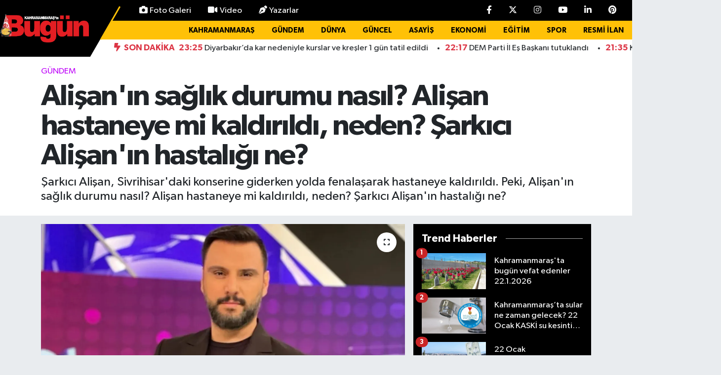

--- FILE ---
content_type: text/html; charset=utf-8
request_url: https://www.marasbugun.com.tr/alisanin-saglik-durumu-nasil-alisan-hastaneye-mi-kaldirildi-neden-sarkici-alisanin-hastaligi-ne
body_size: 35403
content:
<!DOCTYPE html>
<html lang="tr" data-theme="flow">
<head>
<link rel="dns-prefetch" href="//www.marasbugun.com.tr">
<link rel="dns-prefetch" href="//marasbuguncomtr.teimg.com">
<link rel="dns-prefetch" href="//static.tebilisim.com">
<link rel="dns-prefetch" href="//www.googletagmanager.com">
<link rel="dns-prefetch" href="//cdn.p.analitik.bik.gov.tr">
<link rel="dns-prefetch" href="//www.clarity.ms">
<link rel="dns-prefetch" href="//mc.yandex.ru">
<link rel="dns-prefetch" href="//pagead2.googlesyndication.com">
<link rel="dns-prefetch" href="//cdn.onesignal.com">
<link rel="dns-prefetch" href="//jsc.idealmedia.io">
<link rel="dns-prefetch" href="//cdn.jsdelivr.net">
<link rel="dns-prefetch" href="//www.facebook.com">
<link rel="dns-prefetch" href="//www.twitter.com">
<link rel="dns-prefetch" href="//www.instagram.com">
<link rel="dns-prefetch" href="//www.youtube.com">
<link rel="dns-prefetch" href="//www.linkedin.com">
<link rel="dns-prefetch" href="//www.pinterest.com">
<link rel="dns-prefetch" href="//api.whatsapp.com">
<link rel="dns-prefetch" href="//x.com">
<link rel="dns-prefetch" href="//pinterest.com">
<link rel="dns-prefetch" href="//t.me">
<link rel="dns-prefetch" href="//news.google.com">
<link rel="dns-prefetch" href="//foto.haberler.com">
<link rel="dns-prefetch" href="//tebilisim.com">
<link rel="dns-prefetch" href="//facebook.com">
<link rel="dns-prefetch" href="//twitter.com">
<link rel="dns-prefetch" href="//www.bugungazetesi.com.tr">
<link rel="dns-prefetch" href="//static.vecteezy.com">

    <meta charset="utf-8">
<title>Alişan&#039;ın sağlık durumu nasıl? Alişan hastaneye mi kaldırıldı, neden? Şarkıcı Alişan&#039;ın hastalığı ne? - Maraş Haberleri – Son Dakika &amp;amp; Kahramanmaraş Güncel Haber</title>
<meta name="description" content="Şarkıcı Alişan, Sivrihisar&#039;daki konserine giderken yolda fenalaşarak hastaneye kaldırıldı. Peki, Alişan&#039;ın sağlık durumu nasıl? Alişan hastaneye mi kaldırıldı, neden? Şarkıcı Alişan&#039;ın hastalığı ne?">
<meta name="keywords" content="Alişan&#039;ın sağlık durumu nasıl?, Alişan hastaneye mi kaldırıldı, neden?, Şarkıcı Alişan&#039;ın hastalığı ne?, Şarkıcı Alişan, Sivrihisar">
<link rel="canonical" href="https://www.marasbugun.com.tr/alisanin-saglik-durumu-nasil-alisan-hastaneye-mi-kaldirildi-neden-sarkici-alisanin-hastaligi-ne">
<meta name="viewport" content="width=device-width,initial-scale=1">
<meta name="X-UA-Compatible" content="IE=edge">
<meta name="robots" content="max-image-preview:large">
<meta name="theme-color" content="#000000">
<meta name="title" content="Alişan&#039;ın sağlık durumu nasıl? Alişan hastaneye mi kaldırıldı, neden? Şarkıcı Alişan&#039;ın hastalığı ne?">
<meta name="articleSection" content="news">
<meta name="datePublished" content="2024-01-28T15:57:00+03:00">
<meta name="dateModified" content="2024-01-28T15:57:00+03:00">
<meta name="articleAuthor" content="Sefa Başer">
<meta name="author" content="Sefa Başer">
<meta property="og:site_name" content="Kahramanmaraş Bugün Gazetesi – Maraş Haber, KahramanMaraş Haberleri">
<meta property="og:title" content="Alişan&#039;ın sağlık durumu nasıl? Alişan hastaneye mi kaldırıldı, neden? Şarkıcı Alişan&#039;ın hastalığı ne?">
<meta property="og:description" content="Şarkıcı Alişan, Sivrihisar&#039;daki konserine giderken yolda fenalaşarak hastaneye kaldırıldı. Peki, Alişan&#039;ın sağlık durumu nasıl? Alişan hastaneye mi kaldırıldı, neden? Şarkıcı Alişan&#039;ın hastalığı ne?">
<meta property="og:url" content="https://www.marasbugun.com.tr/alisanin-saglik-durumu-nasil-alisan-hastaneye-mi-kaldirildi-neden-sarkici-alisanin-hastaligi-ne">
<meta property="og:image" content="https://marasbuguncomtr.teimg.com/crop/1280x720/marasbugun-com-tr/uploads/2024/01/alisan-in-saglik-durumu-nasil-alisan-hastaneye-16790400-7211-amp.jpg">
<meta property="og:image:width" content="1280">
<meta property="og:image:height" content="720">
<meta property="og:image:alt" content="Alişan&#039;ın sağlık durumu nasıl? Alişan hastaneye mi kaldırıldı, neden? Şarkıcı Alişan&#039;ın hastalığı ne?">
<meta property="og:article:published_time" content="2024-01-28T15:57:00+03:00">
<meta property="og:article:modified_time" content="2024-01-28T15:57:00+03:00">
<meta property="og:type" content="article">
<meta name="twitter:card" content="summary_large_image">
<meta name="twitter:site" content="@marasbuguntv">
<meta name="twitter:title" content="Alişan&#039;ın sağlık durumu nasıl? Alişan hastaneye mi kaldırıldı, neden? Şarkıcı Alişan&#039;ın hastalığı ne?">
<meta name="twitter:description" content="Şarkıcı Alişan, Sivrihisar&#039;daki konserine giderken yolda fenalaşarak hastaneye kaldırıldı. Peki, Alişan&#039;ın sağlık durumu nasıl? Alişan hastaneye mi kaldırıldı, neden? Şarkıcı Alişan&#039;ın hastalığı ne?">
<meta name="twitter:image" content="https://marasbuguncomtr.teimg.com/crop/1280x720/marasbugun-com-tr/uploads/2024/01/alisan-in-saglik-durumu-nasil-alisan-hastaneye-16790400-7211-amp.jpg">
<meta name="twitter:url" content="https://www.marasbugun.com.tr/alisanin-saglik-durumu-nasil-alisan-hastaneye-mi-kaldirildi-neden-sarkici-alisanin-hastaligi-ne">
<link rel="shortcut icon" type="image/x-icon" href="https://marasbuguncomtr.teimg.com/marasbugun-com-tr/uploads/2025/10/logo-png.png">
<link rel="manifest" href="https://www.marasbugun.com.tr/manifest.json?v=6.6.4" />
<link rel="preload" href="https://static.tebilisim.com/flow/assets/css/font-awesome/fa-solid-900.woff2" as="font" type="font/woff2" crossorigin />
<link rel="preload" href="https://static.tebilisim.com/flow/assets/css/font-awesome/fa-brands-400.woff2" as="font" type="font/woff2" crossorigin />
<link rel="preload" href="https://static.tebilisim.com/flow/assets/css/weather-icons/font/weathericons-regular-webfont.woff2" as="font" type="font/woff2" crossorigin />
<link rel="preload" href="https://static.tebilisim.com/flow/vendor/te/fonts/gibson/Gibson-Bold.woff2" as="font" type="font/woff2" crossorigin />
<link rel="preload" href="https://static.tebilisim.com/flow/vendor/te/fonts/gibson/Gibson-BoldItalic.woff2" as="font" type="font/woff2" crossorigin />
<link rel="preload" href="https://static.tebilisim.com/flow/vendor/te/fonts/gibson/Gibson-Italic.woff2" as="font" type="font/woff2" crossorigin />
<link rel="preload" href="https://static.tebilisim.com/flow/vendor/te/fonts/gibson/Gibson-Light.woff2" as="font" type="font/woff2" crossorigin />
<link rel="preload" href="https://static.tebilisim.com/flow/vendor/te/fonts/gibson/Gibson-LightItalic.woff2" as="font" type="font/woff2" crossorigin />
<link rel="preload" href="https://static.tebilisim.com/flow/vendor/te/fonts/gibson/Gibson-SemiBold.woff2" as="font" type="font/woff2" crossorigin />
<link rel="preload" href="https://static.tebilisim.com/flow/vendor/te/fonts/gibson/Gibson-SemiBoldItalic.woff2" as="font" type="font/woff2" crossorigin />
<link rel="preload" href="https://static.tebilisim.com/flow/vendor/te/fonts/gibson/Gibson.woff2" as="font" type="font/woff2" crossorigin />


<link rel="preload" as="style" href="https://static.tebilisim.com/flow/vendor/te/fonts/gibson.css?v=6.6.4">
<link rel="stylesheet" href="https://static.tebilisim.com/flow/vendor/te/fonts/gibson.css?v=6.6.4">

<link rel="preload" as="image" href="https://marasbuguncomtr.teimg.com/crop/1280x720/marasbugun-com-tr/uploads/2024/01/alisan-in-saglik-durumu-nasil-alisan-hastaneye-16790400-7211-amp.jpg">
<style>:root {
        --te-link-color: #333;
        --te-link-hover-color: #000;
        --te-font: "Gibson";
        --te-secondary-font: "Gibson";
        --te-h1-font-size: 60px;
        --te-color: #000000;
        --te-hover-color: #000000;
        --mm-ocd-width: 85%!important; /*  Mobil Menü Genişliği */
        --swiper-theme-color: var(--te-color)!important;
        --header-13-color: #ffc107;
    }</style><link rel="preload" as="style" href="https://static.tebilisim.com/flow/assets/vendor/bootstrap/css/bootstrap.min.css?v=6.6.4">
<link rel="stylesheet" href="https://static.tebilisim.com/flow/assets/vendor/bootstrap/css/bootstrap.min.css?v=6.6.4">
<link rel="preload" as="style" href="https://static.tebilisim.com/flow/assets/css/app6.6.4.min.css">
<link rel="stylesheet" href="https://static.tebilisim.com/flow/assets/css/app6.6.4.min.css">



<script type="application/ld+json">{"@context":"https:\/\/schema.org","@type":"WebSite","url":"https:\/\/www.marasbugun.com.tr","potentialAction":{"@type":"SearchAction","target":"https:\/\/www.marasbugun.com.tr\/arama?q={query}","query-input":"required name=query"}}</script>

<script type="application/ld+json">{"@context":"https:\/\/schema.org","@type":"NewsMediaOrganization","url":"https:\/\/www.marasbugun.com.tr","name":"Kahramanmara\u015f Bug\u00fcn Gazetesi","logo":"https:\/\/marasbuguncomtr.teimg.com\/marasbugun-com-tr\/uploads\/2025\/07\/logoooo.png","sameAs":["https:\/\/www.facebook.com\/bugungazetesii","https:\/\/www.twitter.com\/marasbuguntv","https:\/\/www.linkedin.com\/in\/kahramanmara\u015f-ta-bug\u00fcn-452343181\/","https:\/\/www.youtube.com\/MarasBugunTV","https:\/\/www.instagram.com\/gazetebugun"]}</script>

<script type="application/ld+json">{"@context":"https:\/\/schema.org","@graph":[{"@type":"SiteNavigationElement","name":"Ana Sayfa","url":"https:\/\/www.marasbugun.com.tr","@id":"https:\/\/www.marasbugun.com.tr"},{"@type":"SiteNavigationElement","name":"Genel","url":"https:\/\/www.marasbugun.com.tr\/genel","@id":"https:\/\/www.marasbugun.com.tr\/genel"},{"@type":"SiteNavigationElement","name":"G\u00fcncel","url":"https:\/\/www.marasbugun.com.tr\/guncel","@id":"https:\/\/www.marasbugun.com.tr\/guncel"},{"@type":"SiteNavigationElement","name":"Ekonomi","url":"https:\/\/www.marasbugun.com.tr\/ekonomi","@id":"https:\/\/www.marasbugun.com.tr\/ekonomi"},{"@type":"SiteNavigationElement","name":"D\u00fcnya","url":"https:\/\/www.marasbugun.com.tr\/dunya","@id":"https:\/\/www.marasbugun.com.tr\/dunya"},{"@type":"SiteNavigationElement","name":"Spor","url":"https:\/\/www.marasbugun.com.tr\/spor","@id":"https:\/\/www.marasbugun.com.tr\/spor"},{"@type":"SiteNavigationElement","name":"Magazin","url":"https:\/\/www.marasbugun.com.tr\/magazin","@id":"https:\/\/www.marasbugun.com.tr\/magazin"},{"@type":"SiteNavigationElement","name":"Akt\u00fcel","url":"https:\/\/www.marasbugun.com.tr\/aktuel","@id":"https:\/\/www.marasbugun.com.tr\/aktuel"},{"@type":"SiteNavigationElement","name":"Sa\u011fl\u0131k","url":"https:\/\/www.marasbugun.com.tr\/saglik","@id":"https:\/\/www.marasbugun.com.tr\/saglik"},{"@type":"SiteNavigationElement","name":"K\u00fclt\u00fcr Sanat","url":"https:\/\/www.marasbugun.com.tr\/kultur-sanat","@id":"https:\/\/www.marasbugun.com.tr\/kultur-sanat"},{"@type":"SiteNavigationElement","name":"Ya\u015fam","url":"https:\/\/www.marasbugun.com.tr\/yasam","@id":"https:\/\/www.marasbugun.com.tr\/yasam"},{"@type":"SiteNavigationElement","name":"E\u011fitim","url":"https:\/\/www.marasbugun.com.tr\/egitim","@id":"https:\/\/www.marasbugun.com.tr\/egitim"},{"@type":"SiteNavigationElement","name":"Yaz\u0131lar","url":"https:\/\/www.marasbugun.com.tr\/yazilar","@id":"https:\/\/www.marasbugun.com.tr\/yazilar"},{"@type":"SiteNavigationElement","name":"Man\u015fetler","url":"https:\/\/www.marasbugun.com.tr\/mansetler","@id":"https:\/\/www.marasbugun.com.tr\/mansetler"},{"@type":"SiteNavigationElement","name":"\u00d6zel Haber","url":"https:\/\/www.marasbugun.com.tr\/ozel-haber","@id":"https:\/\/www.marasbugun.com.tr\/ozel-haber"},{"@type":"SiteNavigationElement","name":"RESM\u0130 \u0130LAN","url":"https:\/\/www.marasbugun.com.tr\/resmi-ilan","@id":"https:\/\/www.marasbugun.com.tr\/resmi-ilan"},{"@type":"SiteNavigationElement","name":"\u00dcst Man\u015fet","url":"https:\/\/www.marasbugun.com.tr\/ust-manset","@id":"https:\/\/www.marasbugun.com.tr\/ust-manset"},{"@type":"SiteNavigationElement","name":"Man\u015fet Alt\u0131","url":"https:\/\/www.marasbugun.com.tr\/manset-alti","@id":"https:\/\/www.marasbugun.com.tr\/manset-alti"},{"@type":"SiteNavigationElement","name":"S\u00fcrMan\u015fet","url":"https:\/\/www.marasbugun.com.tr\/surmanset","@id":"https:\/\/www.marasbugun.com.tr\/surmanset"},{"@type":"SiteNavigationElement","name":"Asayi\u015f","url":"https:\/\/www.marasbugun.com.tr\/asayis","@id":"https:\/\/www.marasbugun.com.tr\/asayis"},{"@type":"SiteNavigationElement","name":"Yerel","url":"https:\/\/www.marasbugun.com.tr\/yerel","@id":"https:\/\/www.marasbugun.com.tr\/yerel"},{"@type":"SiteNavigationElement","name":"\u00c7evre","url":"https:\/\/www.marasbugun.com.tr\/cevre","@id":"https:\/\/www.marasbugun.com.tr\/cevre"},{"@type":"SiteNavigationElement","name":"Haberde \u0130nsan","url":"https:\/\/www.marasbugun.com.tr\/haberde-insan","@id":"https:\/\/www.marasbugun.com.tr\/haberde-insan"},{"@type":"SiteNavigationElement","name":"Bilim ve Teknoloji","url":"https:\/\/www.marasbugun.com.tr\/bilim-ve-teknoloji","@id":"https:\/\/www.marasbugun.com.tr\/bilim-ve-teknoloji"},{"@type":"SiteNavigationElement","name":"Kahramanmara\u015f","url":"https:\/\/www.marasbugun.com.tr\/kahramanmaras","@id":"https:\/\/www.marasbugun.com.tr\/kahramanmaras"},{"@type":"SiteNavigationElement","name":"G\u00fcndem","url":"https:\/\/www.marasbugun.com.tr\/gundem","@id":"https:\/\/www.marasbugun.com.tr\/gundem"},{"@type":"SiteNavigationElement","name":"Siyaset","url":"https:\/\/www.marasbugun.com.tr\/siyaset","@id":"https:\/\/www.marasbugun.com.tr\/siyaset"},{"@type":"SiteNavigationElement","name":"Dualar","url":"https:\/\/www.marasbugun.com.tr\/dualar","@id":"https:\/\/www.marasbugun.com.tr\/dualar"},{"@type":"SiteNavigationElement","name":"T\u00fcrkiye","url":"https:\/\/www.marasbugun.com.tr\/turkiye","@id":"https:\/\/www.marasbugun.com.tr\/turkiye"},{"@type":"SiteNavigationElement","name":"Teknoloji","url":"https:\/\/www.marasbugun.com.tr\/teknoloji","@id":"https:\/\/www.marasbugun.com.tr\/teknoloji"},{"@type":"SiteNavigationElement","name":"Politika","url":"https:\/\/www.marasbugun.com.tr\/politika","@id":"https:\/\/www.marasbugun.com.tr\/politika"},{"@type":"SiteNavigationElement","name":"Tekirda\u011f","url":"https:\/\/www.marasbugun.com.tr\/tekirdag","@id":"https:\/\/www.marasbugun.com.tr\/tekirdag"},{"@type":"SiteNavigationElement","name":"K\u00fctahya","url":"https:\/\/www.marasbugun.com.tr\/kutahya","@id":"https:\/\/www.marasbugun.com.tr\/kutahya"},{"@type":"SiteNavigationElement","name":"Mu\u015f","url":"https:\/\/www.marasbugun.com.tr\/mus","@id":"https:\/\/www.marasbugun.com.tr\/mus"},{"@type":"SiteNavigationElement","name":"G\u00fcvenlik","url":"https:\/\/www.marasbugun.com.tr\/guvenlik","@id":"https:\/\/www.marasbugun.com.tr\/guvenlik"},{"@type":"SiteNavigationElement","name":"Konya","url":"https:\/\/www.marasbugun.com.tr\/konya","@id":"https:\/\/www.marasbugun.com.tr\/konya"},{"@type":"SiteNavigationElement","name":"Mu\u011fla","url":"https:\/\/www.marasbugun.com.tr\/mugla","@id":"https:\/\/www.marasbugun.com.tr\/mugla"},{"@type":"SiteNavigationElement","name":"Mersin","url":"https:\/\/www.marasbugun.com.tr\/mersin","@id":"https:\/\/www.marasbugun.com.tr\/mersin"},{"@type":"SiteNavigationElement","name":"Bursa","url":"https:\/\/www.marasbugun.com.tr\/bursa","@id":"https:\/\/www.marasbugun.com.tr\/bursa"},{"@type":"SiteNavigationElement","name":"Ayd\u0131n","url":"https:\/\/www.marasbugun.com.tr\/aydin","@id":"https:\/\/www.marasbugun.com.tr\/aydin"},{"@type":"SiteNavigationElement","name":"Malatya","url":"https:\/\/www.marasbugun.com.tr\/malatya","@id":"https:\/\/www.marasbugun.com.tr\/malatya"},{"@type":"SiteNavigationElement","name":"K\u00fcnye","url":"https:\/\/www.marasbugun.com.tr\/kunye","@id":"https:\/\/www.marasbugun.com.tr\/kunye"},{"@type":"SiteNavigationElement","name":"\u00c7erez Politikas\u0131","url":"https:\/\/www.marasbugun.com.tr\/cerez-politikasi","@id":"https:\/\/www.marasbugun.com.tr\/cerez-politikasi"},{"@type":"SiteNavigationElement","name":"G\u0130ZL\u0130L\u0130K POL\u0130T\u0130KASI","url":"https:\/\/www.marasbugun.com.tr\/gizlilik-politikasi","@id":"https:\/\/www.marasbugun.com.tr\/gizlilik-politikasi"},{"@type":"SiteNavigationElement","name":"Covid-19 T\u00fcrkiye ve D\u00fcnya Tablosu","url":"https:\/\/www.marasbugun.com.tr\/covid-19-turkiye-ve-dunya-tablosu","@id":"https:\/\/www.marasbugun.com.tr\/covid-19-turkiye-ve-dunya-tablosu"},{"@type":"SiteNavigationElement","name":"\u0130leti\u015fim","url":"https:\/\/www.marasbugun.com.tr\/iletisim","@id":"https:\/\/www.marasbugun.com.tr\/iletisim"},{"@type":"SiteNavigationElement","name":"Gizlilik S\u00f6zle\u015fmesi","url":"https:\/\/www.marasbugun.com.tr\/gizlilik-sozlesmesi","@id":"https:\/\/www.marasbugun.com.tr\/gizlilik-sozlesmesi"},{"@type":"SiteNavigationElement","name":"Yazarlar","url":"https:\/\/www.marasbugun.com.tr\/yazarlar","@id":"https:\/\/www.marasbugun.com.tr\/yazarlar"},{"@type":"SiteNavigationElement","name":"Foto Galeri","url":"https:\/\/www.marasbugun.com.tr\/foto-galeri","@id":"https:\/\/www.marasbugun.com.tr\/foto-galeri"},{"@type":"SiteNavigationElement","name":"Video Galeri","url":"https:\/\/www.marasbugun.com.tr\/video","@id":"https:\/\/www.marasbugun.com.tr\/video"},{"@type":"SiteNavigationElement","name":"Biyografiler","url":"https:\/\/www.marasbugun.com.tr\/biyografi","@id":"https:\/\/www.marasbugun.com.tr\/biyografi"},{"@type":"SiteNavigationElement","name":"Firma Rehberi","url":"https:\/\/www.marasbugun.com.tr\/rehber","@id":"https:\/\/www.marasbugun.com.tr\/rehber"},{"@type":"SiteNavigationElement","name":"Seri \u0130lanlar","url":"https:\/\/www.marasbugun.com.tr\/ilan","@id":"https:\/\/www.marasbugun.com.tr\/ilan"},{"@type":"SiteNavigationElement","name":"Vefatlar","url":"https:\/\/www.marasbugun.com.tr\/vefat","@id":"https:\/\/www.marasbugun.com.tr\/vefat"},{"@type":"SiteNavigationElement","name":"R\u00f6portajlar","url":"https:\/\/www.marasbugun.com.tr\/roportaj","@id":"https:\/\/www.marasbugun.com.tr\/roportaj"},{"@type":"SiteNavigationElement","name":"Anketler","url":"https:\/\/www.marasbugun.com.tr\/anketler","@id":"https:\/\/www.marasbugun.com.tr\/anketler"},{"@type":"SiteNavigationElement","name":"Oniki\u015fubat Bug\u00fcn, Yar\u0131n ve 1 Haftal\u0131k Hava Durumu Tahmini","url":"https:\/\/www.marasbugun.com.tr\/onikisubat-hava-durumu","@id":"https:\/\/www.marasbugun.com.tr\/onikisubat-hava-durumu"},{"@type":"SiteNavigationElement","name":"Oniki\u015fubat Namaz Vakitleri","url":"https:\/\/www.marasbugun.com.tr\/onikisubat-namaz-vakitleri","@id":"https:\/\/www.marasbugun.com.tr\/onikisubat-namaz-vakitleri"},{"@type":"SiteNavigationElement","name":"Puan Durumu ve Fikst\u00fcr","url":"https:\/\/www.marasbugun.com.tr\/futbol\/super-lig-puan-durumu-ve-fikstur","@id":"https:\/\/www.marasbugun.com.tr\/futbol\/super-lig-puan-durumu-ve-fikstur"}]}</script>

<script type="application/ld+json">{"@context":"https:\/\/schema.org","@type":"BreadcrumbList","itemListElement":[{"@type":"ListItem","position":1,"item":{"@type":"Thing","@id":"https:\/\/www.marasbugun.com.tr","name":"Haberler"}},{"@type":"ListItem","position":2,"item":{"@type":"Thing","@id":"https:\/\/www.marasbugun.com.tr\/gundem","name":"G\u00fcndem"}},{"@type":"ListItem","position":3,"item":{"@type":"Thing","@id":"https:\/\/www.marasbugun.com.tr\/alisanin-saglik-durumu-nasil-alisan-hastaneye-mi-kaldirildi-neden-sarkici-alisanin-hastaligi-ne","name":"Ali\u015fan'\u0131n sa\u011fl\u0131k durumu nas\u0131l? Ali\u015fan hastaneye mi kald\u0131r\u0131ld\u0131, neden? \u015eark\u0131c\u0131 Ali\u015fan'\u0131n hastal\u0131\u011f\u0131 ne?"}}]}</script>
<script type="application/ld+json">{"@context":"https:\/\/schema.org","@type":"NewsArticle","headline":"Ali\u015fan'\u0131n sa\u011fl\u0131k durumu nas\u0131l? Ali\u015fan hastaneye mi kald\u0131r\u0131ld\u0131, neden? \u015eark\u0131c\u0131 Ali\u015fan'\u0131n hastal\u0131\u011f\u0131 ne?","articleSection":"G\u00fcndem","dateCreated":"2024-01-28T15:57:00+03:00","datePublished":"2024-01-28T15:57:00+03:00","dateModified":"2024-01-28T15:57:00+03:00","wordCount":210,"genre":"news","mainEntityOfPage":{"@type":"WebPage","@id":"https:\/\/www.marasbugun.com.tr\/alisanin-saglik-durumu-nasil-alisan-hastaneye-mi-kaldirildi-neden-sarkici-alisanin-hastaligi-ne"},"articleBody":"Ali\u015fan'\u0131n sa\u011fl\u0131k durumu nas\u0131l? Sorusu merak ediliyor ve ara\u015ft\u0131r\u0131l\u0131yordu. Hafta i\u00e7i her g\u00fcn TRT1 ekranlar\u0131nda program yapan&nbsp;Ali\u015fan, konserlerine de h\u0131z kesmeden devam ediyor. Eski\u015fehir'deki konseri i\u00e7in yola \u00e7\u0131kan&nbsp;Ali\u015fan, \u015fiddetli kar\u0131n a\u011fr\u0131s\u0131 nedeniyle hastaneye kald\u0131r\u0131ld\u0131. Peki,&nbsp;Ali\u015fan'\u0131n sa\u011fl\u0131k durumu nas\u0131l? Ali\u015fan hastaneye mi kald\u0131r\u0131ld\u0131, neden? \u015eark\u0131c\u0131 Ali\u015fan'\u0131n hastal\u0131\u011f\u0131 ne?\r\n\r\n\r\n\r\nAL\u0130\u015eAN'IN SA\u011eLIK DURUMU NASIL?\r\n\r\nEski\u015fehir'deki konseri i\u00e7in yola \u00e7\u0131kan Ali\u015fan, \u015fiddetli kar\u0131n a\u011fr\u0131s\u0131 nedeniyle hastaneye kald\u0131r\u0131ld\u0131.\u015eiddetli kar\u0131n a\u011fr\u0131s\u0131 ya\u015fayan \u015fark\u0131c\u0131n\u0131n yap\u0131lan tahlillerin ard\u0131ndan acil apandisit ameliyat\u0131 olmas\u0131na karar verildi. Instagram hesab\u0131ndan ya\u015fad\u0131\u011f\u0131 talihsiz olay\u0131 anlatan Ali\u015fan, \"Sivrihisar konserine giderken sa\u011f taraf\u0131mda dayan\u0131lmaz bir a\u011fr\u0131yla Bursa'da acile geldik. ila\u00e7l\u0131 tomografi ve kan tahlili neticesi bug\u00fcn apandisit ameliyat\u0131 olmam gerekti\u011fini s\u00f6yledi hocalar\u0131m\u0131z. Sivrihisar konseri bug\u00fcn i\u00e7in k\u0131smet olmad\u0131 maalesef. Acil ameliyat denmese vallahi geliyordum. S\u00f6z\u00fcm s\u00f6z ameliyat olur olmaz ne zaman isterseniz gelece\u011fim\" ifadelerini kulland\u0131.\r\n\r\n","description":"\u015eark\u0131c\u0131 Ali\u015fan, Sivrihisar'daki konserine giderken yolda fenala\u015farak hastaneye kald\u0131r\u0131ld\u0131. Peki, Ali\u015fan'\u0131n sa\u011fl\u0131k durumu nas\u0131l? Ali\u015fan hastaneye mi kald\u0131r\u0131ld\u0131, neden? \u015eark\u0131c\u0131 Ali\u015fan'\u0131n hastal\u0131\u011f\u0131 ne?","inLanguage":"tr-TR","keywords":["Ali\u015fan'\u0131n sa\u011fl\u0131k durumu nas\u0131l?","Ali\u015fan hastaneye mi kald\u0131r\u0131ld\u0131","neden?","\u015eark\u0131c\u0131 Ali\u015fan'\u0131n hastal\u0131\u011f\u0131 ne?","\u015eark\u0131c\u0131 Ali\u015fan","Sivrihisar"],"image":{"@type":"ImageObject","url":"https:\/\/marasbuguncomtr.teimg.com\/crop\/1280x720\/marasbugun-com-tr\/uploads\/2024\/01\/alisan-in-saglik-durumu-nasil-alisan-hastaneye-16790400-7211-amp.jpg","width":"1280","height":"720","caption":"Ali\u015fan'\u0131n sa\u011fl\u0131k durumu nas\u0131l? Ali\u015fan hastaneye mi kald\u0131r\u0131ld\u0131, neden? \u015eark\u0131c\u0131 Ali\u015fan'\u0131n hastal\u0131\u011f\u0131 ne?"},"publishingPrinciples":"https:\/\/www.marasbugun.com.tr\/gizlilik-sozlesmesi","isFamilyFriendly":"http:\/\/schema.org\/True","isAccessibleForFree":"http:\/\/schema.org\/True","publisher":{"@type":"Organization","name":"Kahramanmara\u015f Bug\u00fcn Gazetesi","image":"https:\/\/marasbuguncomtr.teimg.com\/marasbugun-com-tr\/uploads\/2025\/07\/logoooo.png","logo":{"@type":"ImageObject","url":"https:\/\/marasbuguncomtr.teimg.com\/marasbugun-com-tr\/uploads\/2025\/07\/logoooo.png","width":"640","height":"375"}},"author":{"@type":"Person","name":"Sefa Ba\u015fer","honorificPrefix":"","jobTitle":"","url":null}}</script>
<script data-cfasync="false" src="https://static.tebilisim.com/flow/assets/js/dark-mode.js?v=6.6.4"></script>


<!-- Google tag (gtag.js) -->
<script async src="https://www.googletagmanager.com/gtag/js?id=G-1MJGCP76R7" data-cfasync="false"></script>
<script data-cfasync="false">
	window.dataLayer = window.dataLayer || [];
	function gtag(){dataLayer.push(arguments);}
	gtag('js', new Date());
	gtag('config', 'G-1MJGCP76R7');
</script>

<script>!function(){var t=document.createElement("script");t.setAttribute("src",'https://cdn.p.analitik.bik.gov.tr/tracker'+(typeof Intl!=="undefined"?(typeof (Intl||"").PluralRules!=="undefined"?'1':typeof Promise!=="undefined"?'2':typeof MutationObserver!=='undefined'?'3':'4'):'4')+'.js'),t.setAttribute("data-website-id","6320f963-d3e4-4fb6-be9f-911e6f9dd534"),t.setAttribute("data-host-url",'//6320f963-d3e4-4fb6-be9f-911e6f9dd534.collector.p.analitik.bik.gov.tr'),document.head.appendChild(t)}();</script>
<head>
<link rel="dns-prefetch" href="//www.marasbugun.com.tr">
<link rel="dns-prefetch" href="//marasbuguncomtr.teimg.com">
<link rel="dns-prefetch" href="//static.tebilisim.com">
<link rel="dns-prefetch" href="//www.googletagmanager.com">
<link rel="dns-prefetch" href="//cdn.p.analitik.bik.gov.tr">
<link rel="dns-prefetch" href="//www.clarity.ms">
<link rel="dns-prefetch" href="//mc.yandex.ru">
<link rel="dns-prefetch" href="//pagead2.googlesyndication.com">
<link rel="dns-prefetch" href="//cdn.onesignal.com">
<link rel="dns-prefetch" href="//jsc.idealmedia.io">
<link rel="dns-prefetch" href="//cdn.jsdelivr.net">
<link rel="dns-prefetch" href="//www.facebook.com">
<link rel="dns-prefetch" href="//www.twitter.com">
<link rel="dns-prefetch" href="//www.instagram.com">
<link rel="dns-prefetch" href="//www.youtube.com">
<link rel="dns-prefetch" href="//www.linkedin.com">
<link rel="dns-prefetch" href="//www.pinterest.com">
<link rel="dns-prefetch" href="//api.whatsapp.com">
<link rel="dns-prefetch" href="//x.com">
<link rel="dns-prefetch" href="//pinterest.com">
<link rel="dns-prefetch" href="//t.me">
<link rel="dns-prefetch" href="//news.google.com">
<link rel="dns-prefetch" href="//foto.haberler.com">
<link rel="dns-prefetch" href="//tebilisim.com">
<link rel="dns-prefetch" href="//facebook.com">
<link rel="dns-prefetch" href="//twitter.com">
<link rel="dns-prefetch" href="//www.bugungazetesi.com.tr">
<link rel="dns-prefetch" href="//static.vecteezy.com">
<script type="text/javascript">
    (function(c,l,a,r,i,t,y){
        c[a]=c[a]||function(){(c[a].q=c[a].q||[]).push(arguments)};
        t=l.createElement(r);t.async=1;t.src="https://www.clarity.ms/tag/"+i;
        y=l.getElementsByTagName(r)[0];y.parentNode.insertBefore(t,y);
    })(window, document, "clarity", "script", "s0cqpozeu6");
</script>
  <meta charset="UTF-8">
  <title>Kahramanmaraş Haber Son Dakika Türkiye Haberleri - MaraşBugün</title>
  <meta name="robots" content="max-image-preview:large">
  <meta name="description" content="Maraş haber, K.Maraş haberleri ve Kahramanmaraş son dakika gelişmeleri Bugün Gazetesi'nde! En güncel Maraş haberleri için hemen tıkla.">
  <meta name="msvalidate.01" content="F6AD4C7042B5F6D400A4CBB1C14144D3">
  <meta name="yandex-verification" content="efc4563fdfbe1de1">
  <meta name="keywords" content="Kahramanmaraş Haber, Maraş Son Dakika, Güncel Haberler, Türkiye Haberleri, Ekonomi, Spor, Asayiş, Belediye, Hava Durumu, Altın Fiyatları, Nöbetçi Eczane, Maraş haber, k.maraş haber, k.maraş haberleri, kahramanmaraş haber, maras haber, maraş haberleri, Kahramanmaraş haberleri, Haber46, Son Dakika Haberler, Haber, Güncel Haberler, Son Dakika Haberleri, Türkiye, Dünya, Politika, Ekonomi, Finans, Döviz, Borsa, Spor, Kahramanmaraş, Manşet Gazetesi, Manşet, Son dakika, Kahramanmaraşspor, Kahramanmaraş Büyükşehir Belediyesi, Dulkadiroğlu Belediyesi, Türkoğlu Belediyesi, Onikişubat Belediyesi, 12 Şubat, Kahramanmaraş Manset Gazetesi, Son Dakika, Haberler Maraş, Haber Kahramanmaraş, Kahramanmaras Son Dakika, Maras Son Dakika, Maraş Son dakika haber, Maraş Haber, HaberMaraş, HaberKahramanmaraş, Maraş46Haber, MaraşSonDakika, KahramanmaraşSonDakika46, Asayiş, Siyaset, Gündem Kahramanmaraş, Seçim, YerelMaraş, Polis, Adliye, Politika Haberi, kahramanmaraş ezan vakitleri, kahramanmaraş ilanları, hava durumu kahramanmaraş, kahramanmaraş namaz vakitleri, kahramanmaraş altın fiyatları, kahramanmaraş nöbetçi eczane, altın fiyatları kahramanmaraş, kahramanmaraş haber, kahramanmaraş son dakika ölüm haberleri, maraş haber, manşet, Kahramanmaraş son dakika, kahramanmaraş haber, maraş haber, maras haber, kahramanmaraş haberleri, k.maraş haber, maraş haberleri, k.maraş haberleri, bugün gazetesi">
  
  <!-- Yandex.Metrika counter okkes-->
<script type="text/javascript" >
   (function(m,e,t,r,i,k,a){m[i]=m[i]||function(){(m[i].a=m[i].a||[]).push(arguments)};
   m[i].l=1*new Date();
   for (var j = 0; j < document.scripts.length; j++) {if (document.scripts[j].src === r) { return; }}
   k=e.createElement(t),a=e.getElementsByTagName(t)[0],k.async=1,k.src=r,a.parentNode.insertBefore(k,a)})
   (window, document, "script", "https://mc.yandex.ru/metrika/tag.js", "ym");

   ym(101784558, "init", {
        clickmap:true,
        trackLinks:true,
        accurateTrackBounce:true,
        webvisor:true
   });
</script>
<noscript><div><img src="https://mc.yandex.ru/watch/101784558" style="position:absolute; left:-9999px;" alt="" /></div></noscript>
<!-- /Yandex.Metrika counter okkes -->
  
  
  
  <!-- Yandex.Metrika -->
  <script type="text/javascript">
    (function(m,e,t,r,i,k,a){ m[i]=m[i]||function(){ (m[i].a=m[i].a||[]).push(arguments) };
    m[i].l=1*new Date();
    for (var j = 0; j < document.scripts.length; j++) { if (document.scripts[j].src === r) { return; } }
    k=e.createElement(t),a=e.getElementsByTagName(t)[0],k.async=1,k.src=r,a.parentNode.insertBefore(k,a)
    })(window, document, "script", "https://mc.yandex.ru/metrika/tag.js", "ym");

    ym(96134364, "init", {
      clickmap:true,
      trackLinks:true,
      accurateTrackBounce:true
    });
  </script>
  <noscript><div><img src="https://mc.yandex.ru/watch/96134364" style="position:absolute; left:-9999px;" alt="" /></div></noscript>
  <!-- /Yandex.Metrika -->

  <!-- Google Analytics -->
  <script async src="https://www.googletagmanager.com/gtag/js?id=G-1MJGCP76R7"></script>
  <script>
    window.dataLayer = window.dataLayer || [];
    function gtag(){dataLayer.push(arguments);}
    gtag('js', new Date());
    gtag('config', 'G-1MJGCP76R7');
  </script>
  <!-- /Google Analytics -->

  <!-- Google AdSense -->
  <script async src="https://pagead2.googlesyndication.com/pagead/js/adsbygoogle.js?client=ca-pub-3541302782561414"
crossorigin="anonymous"></script>

  <!-- Microsoft Clarity -->
  <script type="text/javascript">
    (function(c,l,a,r,i,t,y){
      c[a]=c[a]||function(){(c[a].q=c[a].q||[]).push(arguments)};
      t=l.createElement(r);t.async=1;t.src="https://www.clarity.ms/tag/"+i;
      y=l.getElementsByTagName(r)[0];y.parentNode.insertBefore(t,y);
    })(window, document, "clarity", "script", "ofc9ewmrd2");
  </script>
  <!-- /Microsoft Clarity -->

  <!-- OneSignal Push Notifications -->
  <script src="https://cdn.onesignal.com/sdks/web/v16/OneSignalSDK.page.js" defer></script>
  <script>
    window.OneSignalDeferred = window.OneSignalDeferred || [];
    OneSignalDeferred.push(async function(OneSignal) {
      await OneSignal.init({
        appId: "ec5b4668-8592-406a-85ff-115f321b7981",
      });
    });
  </script>
  <!-- /OneSignal -->
  <!-- Yandex Metrika -->
<script type="text/javascript">
  (function(m,e,t,r,i,k,a){
    m[i]=m[i]||function(){(m[i].a=m[i].a||[]).push(arguments)};
    m[i].l=1*new Date();
    for (var j = 0; j < document.scripts.length; j++) {
      if (document.scripts[j].src === r) { return; }
    }
    k=e.createElement(t),a=e.getElementsByTagName(t)[0],k.async=1,k.src=r,a.parentNode.insertBefore(k,a)
  })(window, document, "script", "https://mc.yandex.ru/metrika/tag.js", "ym");

  ym(94183844, "init", {
    clickmap: true,
    trackLinks: true,
    accurateTrackBounce: true,
    webvisor: true
  });
</script>
<!-- /Yandex Metrika -->

<!-- Google Tag Manager -->
<script>(function(w,d,s,l,i){w[l]=w[l]||[];w[l].push({'gtm.start':
new Date().getTime(),event:'gtm.js'});var f=d.getElementsByTagName(s)[0],
j=d.createElement(s),dl=l!='dataLayer'?'&l='+l:'';j.async=true;j.src=
'https://www.googletagmanager.com/gtm.js?id='+i+dl;f.parentNode.insertBefore(j,f);
})(window,document,'script','dataLayer','GTM-NV6FTZ6Q');</script>
<!-- End Google Tag Manager -->

</head>


<script src="https://jsc.idealmedia.io/site/1055753.js" async>
</script>





</head>




<body class="d-flex flex-column min-vh-100">

    <div data-pagespeed="true"><!-- Yandex Metrika noscript (JS kapalı tarayıcılar için) -->
<noscript>
  <div>
    <img src="https://mc.yandex.ru/watch/94183844" style="position:absolute; left:-9999px;" alt="Yandex Metrika">
  </div>
</noscript>
<!-- /Yandex Metrika --></div>
    <div id="ad_153" data-channel="153" data-advert="temedya" data-rotation="120" class="d-none d-sm-flex flex-column align-items-center justify-content-start text-center mx-auto overflow-hidden fixed-bottom-advert" data-affix="0"></div><div id="ad_153_mobile" data-channel="153" data-advert="temedya" data-rotation="120" class="d-flex d-sm-none flex-column align-items-center justify-content-start text-center mx-auto overflow-hidden fixed-bottom-advert" data-affix="0"></div>

    <!-- Choices Select CSS -->
<link rel="stylesheet" href="https://cdn.jsdelivr.net/npm/choices.js/public/assets/styles/choices.min.css" />
<header class="header-13">
        <div class="top-header bg-white d-none d-lg-block py-1">
        <div class="container">
            <ul class="top-parite list-unstyled d-flex justify-content-between align-items-center small mb-0 px-3">
                <!-- HAVA DURUMU -->

<input type="hidden" name="widget_setting_weathercity" value="37.59002000,36.90548000" />

            <li class="weather-degreex d-none d-xl-block">
            <div class="weather-widget d-flex justify-content-start align-items-center">
                <div class="city-choices">
                    <select class="select-city-choices form-select" onchange="redirectToCity(this)">
                                                <option value="adana" >Adana</option>
                                                <option value="adiyaman" >Adıyaman</option>
                                                <option value="afyonkarahisar" >Afyonkarahisar</option>
                                                <option value="agri" >Ağrı</option>
                                                <option value="aksaray" >Aksaray</option>
                                                <option value="amasya" >Amasya</option>
                                                <option value="ankara" >Ankara</option>
                                                <option value="antalya" >Antalya</option>
                                                <option value="ardahan" >Ardahan</option>
                                                <option value="artvin" >Artvin</option>
                                                <option value="aydin" >Aydın</option>
                                                <option value="balikesir" >Balıkesir</option>
                                                <option value="bartin" >Bartın</option>
                                                <option value="batman" >Batman</option>
                                                <option value="bayburt" >Bayburt</option>
                                                <option value="bilecik" >Bilecik</option>
                                                <option value="bingol" >Bingöl</option>
                                                <option value="bitlis" >Bitlis</option>
                                                <option value="bolu" >Bolu</option>
                                                <option value="burdur" >Burdur</option>
                                                <option value="bursa" >Bursa</option>
                                                <option value="canakkale" >Çanakkale</option>
                                                <option value="cankiri" >Çankırı</option>
                                                <option value="corum" >Çorum</option>
                                                <option value="denizli" >Denizli</option>
                                                <option value="diyarbakir" >Diyarbakır</option>
                                                <option value="duzce" >Düzce</option>
                                                <option value="edirne" >Edirne</option>
                                                <option value="elazig" >Elazığ</option>
                                                <option value="erzincan" >Erzincan</option>
                                                <option value="erzurum" >Erzurum</option>
                                                <option value="eskisehir" >Eskişehir</option>
                                                <option value="gaziantep" >Gaziantep</option>
                                                <option value="giresun" >Giresun</option>
                                                <option value="gumushane" >Gümüşhane</option>
                                                <option value="hakkari" >Hakkâri</option>
                                                <option value="hatay" >Hatay</option>
                                                <option value="igdir" >Iğdır</option>
                                                <option value="isparta" >Isparta</option>
                                                <option value="istanbul" >İstanbul</option>
                                                <option value="izmir" >İzmir</option>
                                                <option value="kahramanmaras" selected>Kahramanmaraş</option>
                                                <option value="karabuk" >Karabük</option>
                                                <option value="karaman" >Karaman</option>
                                                <option value="kars" >Kars</option>
                                                <option value="kastamonu" >Kastamonu</option>
                                                <option value="kayseri" >Kayseri</option>
                                                <option value="kilis" >Kilis</option>
                                                <option value="kirikkale" >Kırıkkale</option>
                                                <option value="kirklareli" >Kırklareli</option>
                                                <option value="kirsehir" >Kırşehir</option>
                                                <option value="kocaeli" >Kocaeli</option>
                                                <option value="konya" >Konya</option>
                                                <option value="kutahya" >Kütahya</option>
                                                <option value="malatya" >Malatya</option>
                                                <option value="manisa" >Manisa</option>
                                                <option value="mardin" >Mardin</option>
                                                <option value="mersin" >Mersin</option>
                                                <option value="mugla" >Muğla</option>
                                                <option value="mus" >Muş</option>
                                                <option value="nevsehir" >Nevşehir</option>
                                                <option value="nigde" >Niğde</option>
                                                <option value="ordu" >Ordu</option>
                                                <option value="osmaniye" >Osmaniye</option>
                                                <option value="rize" >Rize</option>
                                                <option value="sakarya" >Sakarya</option>
                                                <option value="samsun" >Samsun</option>
                                                <option value="sanliurfa" >Şanlıurfa</option>
                                                <option value="siirt" >Siirt</option>
                                                <option value="sinop" >Sinop</option>
                                                <option value="sivas" >Sivas</option>
                                                <option value="sirnak" >Şırnak</option>
                                                <option value="tekirdag" >Tekirdağ</option>
                                                <option value="tokat" >Tokat</option>
                                                <option value="trabzon" >Trabzon</option>
                                                <option value="tunceli" >Tunceli</option>
                                                <option value="usak" >Uşak</option>
                                                <option value="van" >Van</option>
                                                <option value="yalova" >Yalova</option>
                                                <option value="yozgat" >Yozgat</option>
                                                <option value="zonguldak" >Zonguldak</option>
                                            </select>
                </div>
                <div class="mx-2">
                    <img src="//cdn.weatherapi.com/weather/64x64/night/323.png" class="condition" width="32" height="32" />
                </div>
                <div class="fw-bold lead">
                    <span class="degree">1</span><sup>°</sup>C
                </div>
            </div>
        </li>

    
<div data-location='{"city":"TUXX0014"}' class="d-none"></div>


                <!-- PİYASALAR -->
<li class="dolar">
    <i class="fas fa-dollar-sign fa-lg me-1 text-cyan"></i>
    <span class="value">43,2904</span>
    <span class="color"><i class="fa fa-caret-up text-success"></i></span>
    <span class="small color">%<span class="exchange">0.02</span></span>
</li>
<li class="euro">
    <i class="fas fa-euro-sign fa-lg me-1 text-cyan"></i>
    <span class="value">51,0821</span>
    <span class="color"><i class="fa fa-caret-up text-success"></i></span>
    <span class="small color">%<span class="exchange">0.1</span></span>
</li>
<li class="sterlin">
    <i class="fas fa-sterling-sign fa-lg me-1 text-cyan"></i>
    <span class="value">58,7150</span>
    <span class="color"><i class="fa fa-caret-up text-success"></i></span>
    <span class="small color">%<span class="exchange">0.11</span></span>
</li>
<li class="altin">
    <i class="fas fa-coins fa-lg me-1 text-cyan"></i>
    <span class="value">6865.35</span>
    <span class="color"><i class="fa fa-caret-up text-success"></i></span>
    <span class="small color">%<span class="exchange">0.26</span></span>
</li>
<li class="bist">
    <i class="fas fa-chart-line fa-lg me-1 text-cyan"></i>
    <span class="value">12.851</span>
    <span class="color"><i class="fa fa-caret-up text-success"></i></span>
    <span class="small color">%<span class="exchange">97</span></span>
</li>
<li class="btc">
    <i class="fab fa-bitcoin fa-lg me-1 text-cyan"></i>
    <span class="value">89.046,62</span>
    <span class="color"><i class="fa fa-caret-up text-success"></i></span>
    <span class="small color">%<span class="exchange">1.39</span></span>
</li>


            </ul>
        </div>
    </div>
    
    <nav class="main-header bg-te-color py-2 py-lg-0">
        <div class="container">
            <div class="middle-header d-flex">
                <div class="align-self-center z-3 ps-3 ps-md-0" style="max-width:200px;">
                                        <a class="navbar-brand" href="/" title="Kahramanmaraş Bugün Gazetesi – Maraş Haber, KahramanMaraş Haberleri">
                        <img src="https://marasbuguncomtr.teimg.com/marasbugun-com-tr/uploads/2025/07/logoooo.png" alt="Kahramanmaraş Bugün Gazetesi – Maraş Haber, KahramanMaraş Haberleri" width="180" height="40" class="light-mode img-fluid flow-logo">
<img src="https://marasbuguncomtr.teimg.com/marasbugun-com-tr/uploads/2025/07/logoooo.png" alt="Kahramanmaraş Bugün Gazetesi – Maraş Haber, KahramanMaraş Haberleri" width="180" height="40" class="dark-mode img-fluid flow-logo d-none">

                    </a>
                                    </div>
                <div class="menu-two-rows w-100 align-self-center px-3 px-lg-0">
                    <div class="d-flex justify-content-between top-menu">
                        <ul  class="nav">
        <li class="nav-item   nav-item d-none d-md-block">
        <a href="/foto-galeri" class="nav-link nav-link text-white" target="_self" title="Foto Galeri"><i class="fa fa-camera me-1 text-light me-1 mr-1"></i>Foto Galeri</a>
        
    </li>
        <li class="nav-item   nav-item d-none d-md-block">
        <a href="/video" class="nav-link nav-link text-white" target="_self" title="Video"><i class="fa fa-video me-1 text-light me-1 mr-1"></i>Video</a>
        
    </li>
        <li class="nav-item   nav-item d-none d-md-block">
        <a href="/yazarlar" class="nav-link nav-link text-white" target="_self" title="Yazarlar"><i class="fa fa-pen-nib me-1 text-light me-1 mr-1"></i>Yazarlar</a>
        
    </li>
    </ul>

                        <ul class="nav justify-content-end">

                                                        <li class="nav-item d-none d-xl-flex"><a href="https://www.facebook.com/bugungazetesii" target="_blank" class="nav-link"><i class="fab fa-facebook-f text-white"></i></a></li>
                                                                                    <li class="nav-item d-none d-xl-flex"><a href="https://www.twitter.com/marasbuguntv" class="nav-link"
                                target="_blank"><i class="fa-brands fa-x-twitter text-white"></i></a></li>
                                                                                    <li class="nav-item d-none d-xl-flex"><a href="https://www.instagram.com/gazetebugun" class="nav-link"
                                target="_blank"><i class="fab fa-instagram text-white"></i></a></li>
                                                                                    <li class="nav-item d-none d-xl-flex"><a href="https://www.youtube.com/MarasBugunTV" class="nav-link"
                                target="_blank"><i class="fab fa-youtube text-white"></i></a></li>
                                                                                    <li class="nav-item d-none d-xl-flex"><a href="https://www.linkedin.com/in/kahramanmaraş-ta-bugün-452343181/" target="_blank" class="nav-link"><i
                                    class="fab fa-linkedin-in text-white"></i></a></li>
                                                                                    <li class="nav-item d-none d-xl-flex"><a href="https://www.pinterest.com/gazetebugun" class="nav-link"
                                target="_blank"><i class="fab fa-pinterest text-white"></i></a></li>
                                                                                                                                                                        <li class="nav-item d-none d-xl-flex"><a href="https://api.whatsapp.com/send?phone=+90 532 270 86 46"
                                class="nav-link" target="_blank"><i class="fab fa-whatsapp text-white"></i></a></li>
                                                        <li class="nav-item">
                                <a href="/arama" class="nav-link" target="_self">
                                    <i class="fa fa-search fa-lg"></i>
                                </a>
                            </li>

                            <li class="nav-item dropdown ">
    <a href="#" class="nav-link " data-bs-toggle="dropdown" data-bs-display="static">
        <i class="fas fa-adjust fa-lg theme-icon-active"></i>
    </a>
    <ul class="dropdown-menu min-w-auto dropdown-menu-end shadow-none border-0 rounded-0">
        <li>
            <button type="button" class="dropdown-item d-flex align-items-center active" data-bs-theme-value="light">
                <i class="fa fa-sun me-1 mode-switch"></i>
                Açık
            </button>
        </li>
        <li>
            <button type="button" class="dropdown-item d-flex align-items-center" data-bs-theme-value="dark">
                <i class="fa fa-moon me-1 mode-switch"></i>
                Koyu
            </button>
        </li>
        <li>
            <button type="button" class="dropdown-item d-flex align-items-center" data-bs-theme-value="auto">
                <i class="fas fa-adjust me-1 mode-switch"></i>
                Sistem
            </button>
        </li>
    </ul>
</li>


                            <li class="nav-item dropdown position-static d-none d-lg-block">
                                <a class="nav-link pe-0 text-dark" href="#menu" title="Ana Menü"><i class="fa fa-bars fa-lg"></i></a>
                            </li>
                        </ul>
                    </div>
                    <div class="category-menu navbar py-1 justify-content-end small d-none d-lg-flex">
                        <ul  class="nav text-uppercase fw-bold">
        <li class="nav-item   ">
        <a href="/kahramanmaras" class="nav-link py-1 text-black" target="_self" title="Kahramanmaraş">Kahramanmaraş</a>
        
    </li>
        <li class="nav-item   ">
        <a href="/gundem" class="nav-link py-1 text-black" target="_self" title="Gündem">Gündem</a>
        
    </li>
        <li class="nav-item   ">
        <a href="/dunya" class="nav-link py-1 text-black" target="_self" title="Dünya">Dünya</a>
        
    </li>
        <li class="nav-item   ">
        <a href="/guncel" class="nav-link py-1 text-black" target="_self" title="Güncel">Güncel</a>
        
    </li>
        <li class="nav-item   ">
        <a href="/asayis" class="nav-link py-1 text-black" target="_self" title="Asayiş">Asayiş</a>
        
    </li>
        <li class="nav-item   ">
        <a href="/ekonomi" class="nav-link py-1 text-black" target="_self" title="Ekonomi">Ekonomi</a>
        
    </li>
        <li class="nav-item   ">
        <a href="/egitim" class="nav-link py-1 text-black" target="_self" title="Eğitim">Eğitim</a>
        
    </li>
        <li class="nav-item   ">
        <a href="/spor" class="nav-link py-1 text-black" target="_self" title="Spor">Spor</a>
        
    </li>
        <li class="nav-item   ">
        <a href="/resmi-ilan" class="nav-link py-1 text-black" target="_self" title="Resmi İlan">Resmi İlan</a>
        
    </li>
        <li class="nav-item   ">
        <a href="/kunye" class="nav-link py-1 text-black" target="_self" title="Künye">Künye</a>
        
    </li>
        <li class="nav-item   ">
        <a href="/iletisim" class="nav-link py-1 text-black" target="_self" title="İletişim">İletişim</a>
        
    </li>
    </ul>

                    </div>

                    <div class="d-none d-lg-flex bg-white py-1">
                        <div class="text-danger fw-bold flex-shrink-0 ps-5 pe-2 text-uppercase"><i class="fa-solid fa-bolt-lightning me-1"></i> Son Dakika</div>
                        <div class="sliding-news-container overflow-hidden" style="flex:1;">
                            <ul class="sliding-news-wrapper mb-0">
                                                                    <li>
                                        <a href="/3-ilin-emniyet-muduru-degisti-iste-yeni-atanan-isimler" title="3 ilin emniyet müdürü değişti! İşte yeni atanan isimler" class="sliding-news-item text-decoration-none" target="_self">
                                            <strong class="text-danger">00:36</strong> <span class="text-dark">
                                                3 ilin emniyet müdürü değişti! İşte yeni atanan isimler
                                            </span>
                                        </a>
                                    </li>
                                                                    <li>
                                        <a href="/diyarbakirda-kar-nedeniyle-kurslar-ve-kresler-1-gun-tatil-edildi" title="Diyarbakır’da kar nedeniyle kurslar ve kreşler 1 gün tatil edildi" class="sliding-news-item text-decoration-none" target="_self">
                                            <strong class="text-danger">23:25</strong> <span class="text-dark">
                                                Diyarbakır’da kar nedeniyle kurslar ve kreşler 1 gün tatil edildi
                                            </span>
                                        </a>
                                    </li>
                                                                    <li>
                                        <a href="/dem-parti-il-es-baskani-tutuklandi" title="DEM Parti İl Eş Başkanı tutuklandı" class="sliding-news-item text-decoration-none" target="_self">
                                            <strong class="text-danger">22:17</strong> <span class="text-dark">
                                                DEM Parti İl Eş Başkanı tutuklandı
                                            </span>
                                        </a>
                                    </li>
                                                                    <li>
                                        <a href="/kahramanmarasta-zincirleme-kaza-facianin-esiginden-donuldu" title="Kahramanmaraş’ta Zincirleme Kaza: Facianın Eşiğinden Dönüldü" class="sliding-news-item text-decoration-none" target="_self">
                                            <strong class="text-danger">21:35</strong> <span class="text-dark">
                                                Kahramanmaraş’ta Zincirleme Kaza: Facianın Eşiğinden Dönüldü
                                            </span>
                                        </a>
                                    </li>
                                                                    <li>
                                        <a href="/ksu-hastanesinde-yasanan-olayin-detaylari-ortaya-cikti" title="KSÜ Hastanesinde Yaşanan Olayın Detayları Ortaya Çıktı" class="sliding-news-item text-decoration-none" target="_self">
                                            <strong class="text-danger">20:56</strong> <span class="text-dark">
                                                KSÜ Hastanesinde Yaşanan Olayın Detayları Ortaya Çıktı
                                            </span>
                                        </a>
                                    </li>
                                                            </ul>
                        </div>
                    </div>

                </div>
            </div>
        </div>

        </div>
    </nav>

    <ul  class="mobile-categories d-lg-none list-inline bg-warning fw-bold">
        <li class="list-inline-item">
        <a href="/kahramanmaras" class="text-dark" target="_self" title="Kahramanmaraş">
                Kahramanmaraş
        </a>
    </li>
        <li class="list-inline-item">
        <a href="/gundem" class="text-dark" target="_self" title="Gündem">
                Gündem
        </a>
    </li>
        <li class="list-inline-item">
        <a href="/dunya" class="text-dark" target="_self" title="Dünya">
                Dünya
        </a>
    </li>
        <li class="list-inline-item">
        <a href="/guncel" class="text-dark" target="_self" title="Güncel">
                Güncel
        </a>
    </li>
        <li class="list-inline-item">
        <a href="/asayis" class="text-dark" target="_self" title="Asayiş">
                Asayiş
        </a>
    </li>
        <li class="list-inline-item">
        <a href="/ekonomi" class="text-dark" target="_self" title="Ekonomi">
                Ekonomi
        </a>
    </li>
        <li class="list-inline-item">
        <a href="/egitim" class="text-dark" target="_self" title="Eğitim">
                Eğitim
        </a>
    </li>
        <li class="list-inline-item">
        <a href="/spor" class="text-dark" target="_self" title="Spor">
                Spor
        </a>
    </li>
        <li class="list-inline-item">
        <a href="/resmi-ilan" class="text-dark" target="_self" title="Resmi İlan">
                Resmi İlan
        </a>
    </li>
        <li class="list-inline-item">
        <a href="/kunye" class="text-dark" target="_self" title="Künye">
                Künye
        </a>
    </li>
        <li class="list-inline-item">
        <a href="/iletisim" class="text-dark" target="_self" title="İletişim">
                İletişim
        </a>
    </li>
    </ul>



</header>


<script>
    document.addEventListener("DOMContentLoaded", function(){
    const ticker = document.querySelector('.sliding-news-wrapper');
    const clone = ticker.innerHTML;
    ticker.innerHTML = clone + clone; /* İçeriği iki kez çoğaltıyoruz */

    // İçerik genişliğine göre animasyon süresini ayarlama
    const tickerWidth = ticker.scrollWidth / 2;
    const duration = tickerWidth / 50; // Hızı belirleyen faktör
    ticker.style.animationDuration = `${duration}s`;
});
</script>
<script>
    function redirectToCity(selectElement) {
    const value = selectElement.value;
    if (value) {
        window.location.href = '/' + value + '-hava-durumu';
    }
}
</script>
<!-- Tom Select JS -->
<script src="https://cdn.jsdelivr.net/npm/choices.js/public/assets/scripts/choices.min.js"></script>






<main class="single overflow-hidden" style="min-height: 300px">

            <script>
document.addEventListener("DOMContentLoaded", function () {
    if (document.querySelector('.bik-ilan-detay')) {
        document.getElementById('story-line').style.display = 'none';
    }
});
</script>
<section id="story-line" class="d-md-none bg-white" data-widget-unique-key="">
    <script>
        var story_items = [{"id":"gundem","photo":"https:\/\/marasbuguncomtr.teimg.com\/crop\/200x200\/marasbugun-com-tr\/uploads\/2026\/01\/bilecik-emniyet-muduru-erdem-caglar-kimdir-nereli-kac-yasinda.jpg","name":"G\u00fcndem","items":[{"id":326436,"type":"photo","length":10,"src":"https:\/\/marasbuguncomtr.teimg.com\/crop\/720x1280\/marasbugun-com-tr\/uploads\/2026\/01\/bilecik-emniyet-muduru-erdem-caglar-kimdir-nereli-kac-yasinda.jpg","preview":"https:\/\/marasbuguncomtr.teimg.com\/crop\/720x1280\/marasbugun-com-tr\/uploads\/2026\/01\/bilecik-emniyet-muduru-erdem-caglar-kimdir-nereli-kac-yasinda.jpg","link":"https:\/\/www.marasbugun.com.tr\/bilecik-emniyet-muduru-erdem-caglar-kimdir-nereli-kac-yasinda","linkText":"Bilecik Emniyet M\u00fcd\u00fcr\u00fc Erdem \u00c7a\u011flar kimdir, nereli, ka\u00e7 ya\u015f\u0131nda?","time":1769117940},{"id":326434,"type":"photo","length":10,"src":"https:\/\/marasbuguncomtr.teimg.com\/crop\/720x1280\/marasbugun-com-tr\/uploads\/2026\/01\/yilmaz-delen-kimdir-kac-yasinda-nereli-yalova-emniyet-muduru-olarak-atandi.jpg","preview":"https:\/\/marasbuguncomtr.teimg.com\/crop\/720x1280\/marasbugun-com-tr\/uploads\/2026\/01\/yilmaz-delen-kimdir-kac-yasinda-nereli-yalova-emniyet-muduru-olarak-atandi.jpg","link":"https:\/\/www.marasbugun.com.tr\/yilmaz-delen-kimdir-kac-yasinda-nereli-yalova-emniyet-muduru-olarak-atandi","linkText":"Y\u0131lmaz Delen kimdir, ka\u00e7 ya\u015f\u0131nda, nereli? Yalova Emniyet M\u00fcd\u00fcr\u00fc olarak atand\u0131","time":1769117700},{"id":326432,"type":"photo","length":10,"src":"https:\/\/marasbuguncomtr.teimg.com\/crop\/720x1280\/marasbugun-com-tr\/uploads\/2026\/01\/yalova-emniyet-muduru-umit-bitirik-kimdir-kac-yasinda-nereli.jpg","preview":"https:\/\/marasbuguncomtr.teimg.com\/crop\/720x1280\/marasbugun-com-tr\/uploads\/2026\/01\/yalova-emniyet-muduru-umit-bitirik-kimdir-kac-yasinda-nereli.jpg","link":"https:\/\/www.marasbugun.com.tr\/yalova-emniyet-muduru-umit-bitirik-kimdir-kac-yasinda-nereli","linkText":"Yalova Emniyet M\u00fcd\u00fcr\u00fc \u00dcmit Bitirik kimdir, ka\u00e7 ya\u015f\u0131nda, nereli?","time":1769117220},{"id":326433,"type":"photo","length":10,"src":"https:\/\/marasbuguncomtr.teimg.com\/crop\/720x1280\/marasbugun-com-tr\/uploads\/2026\/01\/nigde-il-emniyet-muduru-erdinc-yuceer-kimdir-kac-yasinda-nereli.webp","preview":"https:\/\/marasbuguncomtr.teimg.com\/crop\/720x1280\/marasbugun-com-tr\/uploads\/2026\/01\/nigde-il-emniyet-muduru-erdinc-yuceer-kimdir-kac-yasinda-nereli.webp","link":"https:\/\/www.marasbugun.com.tr\/nigde-il-emniyet-muduru-erdinc-yuceer-kimdir-kac-yasinda-nereli","linkText":"Ni\u011fde \u0130l Emniyet M\u00fcd\u00fcr\u00fc Erdin\u00e7 Y\u00fcceer kimdir, ka\u00e7 ya\u015f\u0131nda, nereli?","time":1769117220},{"id":326429,"type":"photo","length":10,"src":"https:\/\/marasbuguncomtr.teimg.com\/crop\/720x1280\/marasbugun-com-tr\/uploads\/2025\/02\/kamu-kurumlarinda-kar-tatili-olacak-mi.jpg","preview":"https:\/\/marasbuguncomtr.teimg.com\/crop\/720x1280\/marasbugun-com-tr\/uploads\/2025\/02\/kamu-kurumlarinda-kar-tatili-olacak-mi.jpg","link":"https:\/\/www.marasbugun.com.tr\/diyarbakirda-kar-nedeniyle-kurslar-ve-kresler-1-gun-tatil-edildi","linkText":"Diyarbak\u0131r\u2019da kar nedeniyle kurslar ve kre\u015fler 1 g\u00fcn tatil edildi","time":1769113500},{"id":326428,"type":"photo","length":10,"src":"https:\/\/marasbuguncomtr.teimg.com\/crop\/720x1280\/marasbugun-com-tr\/uploads\/2026\/01\/dem-parti-il-es-baskani-tutuklandi.jpg","preview":"https:\/\/marasbuguncomtr.teimg.com\/crop\/720x1280\/marasbugun-com-tr\/uploads\/2026\/01\/dem-parti-il-es-baskani-tutuklandi.jpg","link":"https:\/\/www.marasbugun.com.tr\/dem-parti-il-es-baskani-tutuklandi","linkText":"DEM Parti \u0130l E\u015f Ba\u015fkan\u0131 tutukland\u0131","time":1769109420},{"id":326403,"type":"photo","length":10,"src":"https:\/\/marasbuguncomtr.teimg.com\/crop\/720x1280\/marasbugun-com-tr\/uploads\/2026\/01\/kahramanmarasta-memur-ve-emeklinin-ocak-zammi-belli-oldu.webp","preview":"https:\/\/marasbuguncomtr.teimg.com\/crop\/720x1280\/marasbugun-com-tr\/uploads\/2026\/01\/kahramanmarasta-memur-ve-emeklinin-ocak-zammi-belli-oldu.webp","link":"https:\/\/www.marasbugun.com.tr\/emekli-maas-farki-odeme-tarihleri-2026-ssk-bag-kur-zam-farklari-ne-zaman-yatacak","linkText":"Emekli maa\u015f fark\u0131 \u00f6deme tarihleri 2026: SSK, Ba\u011f-Kur zam farklar\u0131 ne zaman yatacak?","time":1769087100},{"id":326402,"type":"photo","length":10,"src":"https:\/\/marasbuguncomtr.teimg.com\/crop\/720x1280\/marasbugun-com-tr\/uploads\/2025\/12\/sadettin-saran-istifa-edecek-mi-fenerbahceden-ayrilacak-mi.jpg","preview":"https:\/\/marasbuguncomtr.teimg.com\/crop\/720x1280\/marasbugun-com-tr\/uploads\/2025\/12\/sadettin-saran-istifa-edecek-mi-fenerbahceden-ayrilacak-mi.jpg","link":"https:\/\/www.marasbugun.com.tr\/sadettin-saranin-aylik-kazanci-ne-kadar-1-ayda-kac-milyon-tl-kazaniyor","linkText":"Sadettin Saran\u2019\u0131n ayl\u0131k kazanc\u0131 ne kadar, 1 ayda ka\u00e7 milyon TL kazan\u0131yor?","time":1769086920},{"id":326399,"type":"photo","length":10,"src":"https:\/\/marasbuguncomtr.teimg.com\/crop\/720x1280\/marasbugun-com-tr\/uploads\/2026\/01\/kamer-genc-kimdir-neden-oldu-hangi-partilerde-milletvekilligi-yapti.jpg","preview":"https:\/\/marasbuguncomtr.teimg.com\/crop\/720x1280\/marasbugun-com-tr\/uploads\/2026\/01\/kamer-genc-kimdir-neden-oldu-hangi-partilerde-milletvekilligi-yapti.jpg","link":"https:\/\/www.marasbugun.com.tr\/kamer-genc-kimdir-neden-oldu-hangi-partilerde-milletvekilligi-yapti","linkText":"Kamer Gen\u00e7 kimdir, neden \u00f6ld\u00fc, hangi partilerde milletvekilli\u011fi yapt\u0131?","time":1769086560},{"id":326397,"type":"photo","length":10,"src":"https:\/\/marasbuguncomtr.teimg.com\/crop\/720x1280\/marasbugun-com-tr\/uploads\/2026\/01\/prince-of-persia-sands-of-time-remake-neden-iptal-edildi.jpg","preview":"https:\/\/marasbuguncomtr.teimg.com\/crop\/720x1280\/marasbugun-com-tr\/uploads\/2026\/01\/prince-of-persia-sands-of-time-remake-neden-iptal-edildi.jpg","link":"https:\/\/www.marasbugun.com.tr\/prince-of-persia-sands-of-time-remake-neden-iptal-edildi","linkText":"Prince of Persia: Sands of Time Remake neden iptal edildi?","time":1769085540},{"id":326395,"type":"photo","length":10,"src":"https:\/\/marasbuguncomtr.teimg.com\/crop\/720x1280\/marasbugun-com-tr\/uploads\/2026\/01\/kenan-saran-kimdir-ne-is-yapiyor-sadettin-saranin-kardesi-evli-mi.jpg","preview":"https:\/\/marasbuguncomtr.teimg.com\/crop\/720x1280\/marasbugun-com-tr\/uploads\/2026\/01\/kenan-saran-kimdir-ne-is-yapiyor-sadettin-saranin-kardesi-evli-mi.jpg","link":"https:\/\/www.marasbugun.com.tr\/kenan-saran-kimdir-ne-is-yapiyor-sadettin-saranin-kardesi-evli-mi","linkText":"Kenan Saran kimdir, ne i\u015f yap\u0131yor? Sadettin Saran\u2019\u0131n karde\u015fi evli mi?","time":1769085420},{"id":326392,"type":"photo","length":10,"src":"https:\/\/marasbuguncomtr.teimg.com\/crop\/720x1280\/marasbugun-com-tr\/uploads\/2026\/01\/zan-zuzek-kimdir-nereli-kac-yasinda-amedsporun-yeni-transferi.jpg","preview":"https:\/\/marasbuguncomtr.teimg.com\/crop\/720x1280\/marasbugun-com-tr\/uploads\/2026\/01\/zan-zuzek-kimdir-nereli-kac-yasinda-amedsporun-yeni-transferi.jpg","link":"https:\/\/www.marasbugun.com.tr\/zan-zuzek-kimdir-nereli-kac-yasinda-amedsporun-yeni-transferi","linkText":"Zan Zuzek kimdir, nereli, ka\u00e7 ya\u015f\u0131nda? Amedspor\u2019un yeni transferi","time":1769085120},{"id":326381,"type":"photo","length":10,"src":"https:\/\/marasbuguncomtr.teimg.com\/crop\/720x1280\/marasbugun-com-tr\/uploads\/2026\/01\/yilmaz-guney-sette-oyuncuya-saldirdi-mi-hangi-oyuncuyu-dovdu.jpg","preview":"https:\/\/marasbuguncomtr.teimg.com\/crop\/720x1280\/marasbugun-com-tr\/uploads\/2026\/01\/yilmaz-guney-sette-oyuncuya-saldirdi-mi-hangi-oyuncuyu-dovdu.jpg","link":"https:\/\/www.marasbugun.com.tr\/yilmaz-guney-sette-oyuncuya-saldirdi-mi-hangi-oyuncuyu-dovdu","linkText":"Y\u0131lmaz G\u00fcney sette oyuncuya sald\u0131rd\u0131 m\u0131, hangi oyuncuyu d\u00f6vd\u00fc?","time":1769083260},{"id":326379,"type":"photo","length":10,"src":"https:\/\/marasbuguncomtr.teimg.com\/crop\/720x1280\/marasbugun-com-tr\/uploads\/2026\/01\/yilmaz-guney-kimdir-kac-yasinda-vefat-etti-neden-oldu-1.jpg","preview":"https:\/\/marasbuguncomtr.teimg.com\/crop\/720x1280\/marasbugun-com-tr\/uploads\/2026\/01\/yilmaz-guney-kimdir-kac-yasinda-vefat-etti-neden-oldu-1.jpg","link":"https:\/\/www.marasbugun.com.tr\/yilmaz-guney-kimdir-kac-yasinda-vefat-etti-neden-oldu","linkText":"Y\u0131lmaz G\u00fcney kimdir, ka\u00e7 ya\u015f\u0131nda vefat etti, neden \u00f6ld\u00fc?","time":1769082840},{"id":326378,"type":"photo","length":10,"src":"https:\/\/marasbuguncomtr.teimg.com\/crop\/720x1280\/marasbugun-com-tr\/uploads\/2026\/01\/ankaragucunun-yeni-baskani-ilhami-alparslan-kimdir-kac-yasinda-nereli.jpg","preview":"https:\/\/marasbuguncomtr.teimg.com\/crop\/720x1280\/marasbugun-com-tr\/uploads\/2026\/01\/ankaragucunun-yeni-baskani-ilhami-alparslan-kimdir-kac-yasinda-nereli.jpg","link":"https:\/\/www.marasbugun.com.tr\/ankaragucunun-yeni-baskani-ilhami-alparslan-kimdir-kac-yasinda-nereli","linkText":"Ankarag\u00fcc\u00fc\u2019n\u00fcn yeni ba\u015fkan\u0131 \u0130lhami Alparslan kimdir, ka\u00e7 ya\u015f\u0131nda, nereli?","time":1769082720},{"id":326376,"type":"photo","length":10,"src":"https:\/\/marasbuguncomtr.teimg.com\/crop\/720x1280\/marasbugun-com-tr\/uploads\/2026\/01\/merve-taskin-kimdir-neden-turkiyeyi-terk-etti-iste-son-aciklamalari.jpg","preview":"https:\/\/marasbuguncomtr.teimg.com\/crop\/720x1280\/marasbugun-com-tr\/uploads\/2026\/01\/merve-taskin-kimdir-neden-turkiyeyi-terk-etti-iste-son-aciklamalari.jpg","link":"https:\/\/www.marasbugun.com.tr\/merve-taskin-kimdir-neden-turkiyeyi-terk-etti-iste-son-aciklamalari","linkText":"Merve Ta\u015fk\u0131n kimdir, neden T\u00fcrkiye\u2019yi terk etti? \u0130\u015fte son a\u00e7\u0131klamalar\u0131","time":1769082240},{"id":326357,"type":"photo","length":10,"src":"https:\/\/marasbuguncomtr.teimg.com\/crop\/720x1280\/marasbugun-com-tr\/uploads\/2026\/01\/deniz-esin-bozoklar-kimdir-kuvozde-siddet-iddiasiyla-gundeme-gelen-minik-denizin-hikayesi-3.webp","preview":"https:\/\/marasbuguncomtr.teimg.com\/crop\/720x1280\/marasbugun-com-tr\/uploads\/2026\/01\/deniz-esin-bozoklar-kimdir-kuvozde-siddet-iddiasiyla-gundeme-gelen-minik-denizin-hikayesi-3.webp","link":"https:\/\/www.marasbugun.com.tr\/kahramanmarastaki-hemsire-bebek-olayi-nedir-hazel-dirik-b-kimdir-ceza-aldi-mi","linkText":"Kahramanmara\u015f\u2019taki hem\u015fire bebek olay\u0131 nedir? Hazel D\u0131r\u0131k B. kimdir, ceza ald\u0131 m\u0131?","time":1769079300},{"id":326356,"type":"photo","length":10,"src":"https:\/\/marasbuguncomtr.teimg.com\/crop\/720x1280\/marasbugun-com-tr\/uploads\/2026\/01\/deniz-esin-bozoklar-kimdir-kuvozde-siddet-iddiasiyla-gundeme-gelen-minik-denizin-hikayesi-4.webp","preview":"https:\/\/marasbuguncomtr.teimg.com\/crop\/720x1280\/marasbugun-com-tr\/uploads\/2026\/01\/deniz-esin-bozoklar-kimdir-kuvozde-siddet-iddiasiyla-gundeme-gelen-minik-denizin-hikayesi-4.webp","link":"https:\/\/www.marasbugun.com.tr\/kahramanmarasta-5-gunluk-bebege-siddet-uygulayan-hemsire-hazel-dirik-bagriyanik-kimdir-tutuklandi-mi","linkText":"Kahramanmara\u015f\u2019ta 5 g\u00fcnl\u00fck bebe\u011fe \u015fiddet uygulayan hem\u015fire Hazel D\u0131r\u0131k Ba\u011fr\u0131yan\u0131k kimdir, tutukland\u0131 m\u0131?","time":1769079180},{"id":326354,"type":"photo","length":10,"src":"https:\/\/marasbuguncomtr.teimg.com\/crop\/720x1280\/marasbugun-com-tr\/uploads\/2026\/01\/deniz-esin-bozoklar-kimdir-kuvozde-siddet-iddiasiyla-gundeme-gelen-minik-denizin-hikayesi-8.webp","preview":"https:\/\/marasbuguncomtr.teimg.com\/crop\/720x1280\/marasbugun-com-tr\/uploads\/2026\/01\/deniz-esin-bozoklar-kimdir-kuvozde-siddet-iddiasiyla-gundeme-gelen-minik-denizin-hikayesi-8.webp","link":"https:\/\/www.marasbugun.com.tr\/deniz-esin-bozoklar-kimdir-kuvozde-siddet-iddiasiyla-gundeme-gelen-minik-denizin-hikayesi","linkText":"Deniz Esin Bozoklar kimdir? K\u00fcv\u00f6zde \u015fiddet iddias\u0131yla g\u00fcndeme gelen minik Deniz\u2019in hik\u00e2yesi","time":1769078580},{"id":326340,"type":"photo","length":10,"src":"https:\/\/marasbuguncomtr.teimg.com\/crop\/720x1280\/marasbugun-com-tr\/uploads\/2026\/01\/haluk-alicik-kimdir-kac-yasinda-nereli-meslegi-ne.jpg","preview":"https:\/\/marasbuguncomtr.teimg.com\/crop\/720x1280\/marasbugun-com-tr\/uploads\/2026\/01\/haluk-alicik-kimdir-kac-yasinda-nereli-meslegi-ne.jpg","link":"https:\/\/www.marasbugun.com.tr\/haluk-alicik-kimdir-kac-yasinda-nereli-meslegi-ne","linkText":"Haluk Al\u0131c\u0131k kimdir, ka\u00e7 ya\u015f\u0131nda, nereli, mesle\u011fi ne?","time":1769070600},{"id":326339,"type":"photo","length":10,"src":"https:\/\/marasbuguncomtr.teimg.com\/crop\/720x1280\/marasbugun-com-tr\/uploads\/2026\/01\/omer-dormenin-esi-kimdir-ayse-arman-nereli-ne-is-yapiyor.jpg","preview":"https:\/\/marasbuguncomtr.teimg.com\/crop\/720x1280\/marasbugun-com-tr\/uploads\/2026\/01\/omer-dormenin-esi-kimdir-ayse-arman-nereli-ne-is-yapiyor.jpg","link":"https:\/\/www.marasbugun.com.tr\/omer-dormenin-esi-kimdir-ayse-arman-nereli-ne-is-yapiyor","linkText":"\u00d6mer Dormen\u2019in e\u015fi kimdir? Ay\u015fe Arman nereli, ne i\u015f yap\u0131yor?","time":1769070480},{"id":324999,"type":"photo","length":10,"src":"https:\/\/marasbuguncomtr.teimg.com\/crop\/720x1280\/marasbugun-com-tr\/uploads\/2026\/01\/haldun-dormenin-oglu-omer-dormen-kimdir-ne-is-yapiyor-kac-yasinda.jpg","preview":"https:\/\/marasbuguncomtr.teimg.com\/crop\/720x1280\/marasbugun-com-tr\/uploads\/2026\/01\/haldun-dormenin-oglu-omer-dormen-kimdir-ne-is-yapiyor-kac-yasinda.jpg","link":"https:\/\/www.marasbugun.com.tr\/haldun-dormenin-oglu-kimdir-omer-dormen-kac-yasinda-evli-mi","linkText":"Haldun Dormen\u2019in o\u011flu kimdir? \u00d6mer Dormen ka\u00e7 ya\u015f\u0131nda, evli mi?","time":1769069520},{"id":326330,"type":"photo","length":10,"src":"https:\/\/marasbuguncomtr.teimg.com\/crop\/720x1280\/marasbugun-com-tr\/uploads\/2026\/01\/ayse-erden-kimdir-yoruk-kizi-lakabiyla-nasil-tanindi.jpg","preview":"https:\/\/marasbuguncomtr.teimg.com\/crop\/720x1280\/marasbugun-com-tr\/uploads\/2026\/01\/ayse-erden-kimdir-yoruk-kizi-lakabiyla-nasil-tanindi.jpg","link":"https:\/\/www.marasbugun.com.tr\/ayse-erden-kimdir-yoruk-kizi-lakabiyla-nasil-tanindi","linkText":"Ay\u015fe Erden kimdir? Y\u00f6r\u00fck K\u0131z\u0131 lakab\u0131yla nas\u0131l tan\u0131nd\u0131?","time":1769068260},{"id":326328,"type":"photo","length":10,"src":"https:\/\/marasbuguncomtr.teimg.com\/crop\/720x1280\/marasbugun-com-tr\/uploads\/2026\/01\/fenerbahcede-transfer-hareketliligi-umit-akdag-kimdir-kac-yasinda-nereli.jpg","preview":"https:\/\/marasbuguncomtr.teimg.com\/crop\/720x1280\/marasbugun-com-tr\/uploads\/2026\/01\/fenerbahcede-transfer-hareketliligi-umit-akdag-kimdir-kac-yasinda-nereli.jpg","link":"https:\/\/www.marasbugun.com.tr\/fenerbahcede-transfer-hareketliligi-umit-akdag-kimdir-kac-yasinda-nereli","linkText":"Fenerbah\u00e7e'de transfer hareketlili\u011fi: \u00dcmit Akda\u011f kimdir, ka\u00e7 ya\u015f\u0131nda, nereli?","time":1769067780},{"id":326327,"type":"photo","length":10,"src":"https:\/\/marasbuguncomtr.teimg.com\/crop\/720x1280\/marasbugun-com-tr\/uploads\/2026\/01\/betul-mardin-kimdir-haldun-dormenin-esi-mi-kac-yasinda-nereli.jpg","preview":"https:\/\/marasbuguncomtr.teimg.com\/crop\/720x1280\/marasbugun-com-tr\/uploads\/2026\/01\/betul-mardin-kimdir-haldun-dormenin-esi-mi-kac-yasinda-nereli.jpg","link":"https:\/\/www.marasbugun.com.tr\/betul-mardin-kimdir-haldun-dormenin-esi-mi-kac-yasinda-nereli","linkText":"Bet\u00fcl Mardin kimdir, Haldun Dormen\u2019in e\u015fi mi, ka\u00e7 ya\u015f\u0131nda, nereli?","time":1769067720},{"id":326326,"type":"photo","length":10,"src":"https:\/\/marasbuguncomtr.teimg.com\/crop\/720x1280\/marasbugun-com-tr\/uploads\/2026\/01\/teomanin-annesi-kimdir-saziment-yakupoglu-hakkinda-ne-biliniyor.jpg","preview":"https:\/\/marasbuguncomtr.teimg.com\/crop\/720x1280\/marasbugun-com-tr\/uploads\/2026\/01\/teomanin-annesi-kimdir-saziment-yakupoglu-hakkinda-ne-biliniyor.jpg","link":"https:\/\/www.marasbugun.com.tr\/teomanin-annesi-kimdir-saziment-yakupoglu-hakkinda-ne-biliniyor","linkText":"Teoman\u2019\u0131n annesi kimdir, \u015eaziment Yakupo\u011flu hakk\u0131nda ne biliniyor?","time":1769067600},{"id":326325,"type":"photo","length":10,"src":"https:\/\/marasbuguncomtr.teimg.com\/crop\/720x1280\/marasbugun-com-tr\/uploads\/2026\/01\/65-mulkunu-darussafakaya-bagislayan-orhan-kandemir-kimdir-neden-oldu.jpg","preview":"https:\/\/marasbuguncomtr.teimg.com\/crop\/720x1280\/marasbugun-com-tr\/uploads\/2026\/01\/65-mulkunu-darussafakaya-bagislayan-orhan-kandemir-kimdir-neden-oldu.jpg","link":"https:\/\/www.marasbugun.com.tr\/65-mulkunu-darussafakaya-bagislayan-orhan-kandemir-kimdir-neden-oldu","linkText":"65 m\u00fclk\u00fcn\u00fc Dar\u00fc\u015f\u015fafaka\u2019ya ba\u011f\u0131\u015flayan Orhan Kandemir kimdir, neden \u00f6ld\u00fc?","time":1769067420},{"id":326324,"type":"photo","length":10,"src":"https:\/\/marasbuguncomtr.teimg.com\/crop\/720x1280\/marasbugun-com-tr\/uploads\/2026\/01\/survivor-beyza-gemicinin-babasi-kimdir-neden-hic-bahsetmiyor.jpg","preview":"https:\/\/marasbuguncomtr.teimg.com\/crop\/720x1280\/marasbugun-com-tr\/uploads\/2026\/01\/survivor-beyza-gemicinin-babasi-kimdir-neden-hic-bahsetmiyor.jpg","link":"https:\/\/www.marasbugun.com.tr\/survivor-beyza-gemicinin-babasi-kimdir-neden-hic-bahsetmiyor","linkText":"Survivor Beyza Gemici\u2019nin babas\u0131 kimdir, neden hi\u00e7 bahsetmiyor?","time":1769067360},{"id":326323,"type":"photo","length":10,"src":"https:\/\/marasbuguncomtr.teimg.com\/crop\/720x1280\/marasbugun-com-tr\/uploads\/2026\/01\/enver-aysever-kimdir-kac-yasinda-nereli-evli-mi.jpg","preview":"https:\/\/marasbuguncomtr.teimg.com\/crop\/720x1280\/marasbugun-com-tr\/uploads\/2026\/01\/enver-aysever-kimdir-kac-yasinda-nereli-evli-mi.jpg","link":"https:\/\/www.marasbugun.com.tr\/enver-aysever-kimdir-kac-yasinda-nereli-evli-mi","linkText":"Enver Aysever kimdir, ka\u00e7 ya\u015f\u0131nda, nereli, evli mi?","time":1769067240},{"id":326310,"type":"photo","length":10,"src":"https:\/\/marasbuguncomtr.teimg.com\/crop\/720x1280\/marasbugun-com-tr\/uploads\/2026\/01\/chp-erzincan-il-baskani-yalcin-tanriverdi-gorevden-alindi-kimdir-kac-yasinda.jpg","preview":"https:\/\/marasbuguncomtr.teimg.com\/crop\/720x1280\/marasbugun-com-tr\/uploads\/2026\/01\/chp-erzincan-il-baskani-yalcin-tanriverdi-gorevden-alindi-kimdir-kac-yasinda.jpg","link":"https:\/\/www.marasbugun.com.tr\/chp-erzincan-il-baskani-yalcin-tanriverdi-gorevden-alindi-kimdir-kac-yasinda","linkText":"CHP Erzincan \u0130l Ba\u015fkan\u0131 Yal\u00e7\u0131n Tanr\u0131verdi g\u00f6revden al\u0131nd\u0131: Kimdir, ka\u00e7 ya\u015f\u0131nda?","time":1769064660},{"id":326016,"type":"photo","length":10,"src":"https:\/\/marasbuguncomtr.teimg.com\/crop\/720x1280\/marasbugun-com-tr\/uploads\/2026\/01\/esin-cepni-kimdir-kac-yasinda-ve-nereli-bilal-hancinin-eski-esi-hakkinda-merak-edilenler.jpg","preview":"https:\/\/marasbuguncomtr.teimg.com\/crop\/720x1280\/marasbugun-com-tr\/uploads\/2026\/01\/esin-cepni-kimdir-kac-yasinda-ve-nereli-bilal-hancinin-eski-esi-hakkinda-merak-edilenler.jpg","link":"https:\/\/www.marasbugun.com.tr\/esin-cepni-kimdir-kac-yasinda-ve-nereli-bilal-hancinin-eski-esi-hakkinda-merak-edilenle","linkText":"Esin \u00c7epni kimdir, ka\u00e7 ya\u015f\u0131nda ve nereli? Bilal Hanc\u0131\u2019n\u0131n eski e\u015fi hakk\u0131nda merak edilenler","time":1769064540},{"id":326306,"type":"photo","length":10,"src":"https:\/\/marasbuguncomtr.teimg.com\/crop\/720x1280\/marasbugun-com-tr\/uploads\/2026\/01\/bilal-hanci-kimdir-kac-yasinda-nereli-neden-gozaltina-alindi.jpg","preview":"https:\/\/marasbuguncomtr.teimg.com\/crop\/720x1280\/marasbugun-com-tr\/uploads\/2026\/01\/bilal-hanci-kimdir-kac-yasinda-nereli-neden-gozaltina-alindi.jpg","link":"https:\/\/www.marasbugun.com.tr\/bilal-hanci-ne-aciklama-yapti-mahkemedeki-ifadesi-ortaya-cikti","linkText":"Bilal Hanc\u0131 ne a\u00e7\u0131klama yapt\u0131? Mahkemedeki ifadesi ortaya \u00e7\u0131kt\u0131","time":1769063400},{"id":326304,"type":"photo","length":10,"src":"https:\/\/marasbuguncomtr.teimg.com\/crop\/720x1280\/marasbugun-com-tr\/uploads\/2025\/04\/tacikistanda-58-buyuklugunde-deprem-oldu.jpg","preview":"https:\/\/marasbuguncomtr.teimg.com\/crop\/720x1280\/marasbugun-com-tr\/uploads\/2025\/04\/tacikistanda-58-buyuklugunde-deprem-oldu.jpg","link":"https:\/\/www.marasbugun.com.tr\/balikesirde-4-buyuklugunde-deprem","linkText":"Bal\u0131kesir\u2019de 4 b\u00fcy\u00fckl\u00fc\u011f\u00fcnde deprem","time":1769063340},{"id":326305,"type":"photo","length":10,"src":"https:\/\/marasbuguncomtr.teimg.com\/crop\/720x1280\/marasbugun-com-tr\/uploads\/2026\/01\/2026-bedelli-askerlik-siniflandirma-sonuclari-aciklandi.webp","preview":"https:\/\/marasbuguncomtr.teimg.com\/crop\/720x1280\/marasbugun-com-tr\/uploads\/2026\/01\/2026-bedelli-askerlik-siniflandirma-sonuclari-aciklandi.webp","link":"https:\/\/www.marasbugun.com.tr\/2026-bedelli-askerlik-siniflandirma-sonuclari-aciklandi","linkText":"2026 Bedelli Askerlik S\u0131n\u0131fland\u0131rma Sonu\u00e7lar\u0131 A\u00e7\u0131kland\u0131","time":1769063340},{"id":326302,"type":"photo","length":10,"src":"https:\/\/marasbuguncomtr.teimg.com\/crop\/720x1280\/marasbugun-com-tr\/uploads\/2026\/01\/meteorolojiden-kuvvetli-uyarilar-gunes-haric-ne-ararsan-var.jpg","preview":"https:\/\/marasbuguncomtr.teimg.com\/crop\/720x1280\/marasbugun-com-tr\/uploads\/2026\/01\/meteorolojiden-kuvvetli-uyarilar-gunes-haric-ne-ararsan-var.jpg","link":"https:\/\/www.marasbugun.com.tr\/meteorolojiden-kuvvetli-uyarilar-gunes-haric-ne-ararsan-var","linkText":"Meteoroloji'den 'kuvvetli' uyar\u0131lar! G\u00fcne\u015f hari\u00e7 ne ararsan var!","time":1769062620},{"id":326298,"type":"photo","length":10,"src":"https:\/\/marasbuguncomtr.teimg.com\/crop\/720x1280\/marasbugun-com-tr\/uploads\/2026\/01\/trump-gumruk-vergilerini-durdurduk.webp","preview":"https:\/\/marasbuguncomtr.teimg.com\/crop\/720x1280\/marasbugun-com-tr\/uploads\/2026\/01\/trump-gumruk-vergilerini-durdurduk.webp","link":"https:\/\/www.marasbugun.com.tr\/trump-gumruk-vergilerini-durdurduk","linkText":"Trump: G\u00fcmr\u00fck vergilerini durdurduk","time":1769062020}]},{"id":"turkiye","photo":"https:\/\/marasbuguncomtr.teimg.com\/crop\/200x200\/marasbugun-com-tr\/uploads\/2026\/01\/3-ilin-emniyet-muduru-degisti-iste-yeni-atanan-isimler.jpg","name":"T\u00fcrkiye","items":[{"id":326435,"type":"photo","length":10,"src":"https:\/\/marasbuguncomtr.teimg.com\/crop\/720x1280\/marasbugun-com-tr\/uploads\/2026\/01\/3-ilin-emniyet-muduru-degisti-iste-yeni-atanan-isimler.jpg","preview":"https:\/\/marasbuguncomtr.teimg.com\/crop\/720x1280\/marasbugun-com-tr\/uploads\/2026\/01\/3-ilin-emniyet-muduru-degisti-iste-yeni-atanan-isimler.jpg","link":"https:\/\/www.marasbugun.com.tr\/3-ilin-emniyet-muduru-degisti-iste-yeni-atanan-isimler","linkText":"3 ilin emniyet m\u00fcd\u00fcr\u00fc de\u011fi\u015fti! \u0130\u015fte yeni atanan isimler","time":1769117760}]},{"id":"asayis","photo":"https:\/\/marasbuguncomtr.teimg.com\/crop\/200x200\/marasbugun-com-tr\/uploads\/2026\/01\/gaziantep-kahramanmaras-karayolunda-kar-esareti-araclar-yolda-mahsur-kaldi2.jpg","name":"Asayi\u015f","items":[{"id":326431,"type":"video","length":10,"src":"https:\/\/marasbuguncomtr.tevideo.org\/marasbugun-com-tr\/uploads\/2026\/01\/gaziantep-kahramanmaras-karayolunda-kar-esareti-araclar-yolda-mahsur-kaldi-1.mp4","preview":"https:\/\/marasbuguncomtr.tevideo.org\/marasbugun-com-tr\/uploads\/2026\/01\/gaziantep-kahramanmaras-karayolunda-kar-esareti-araclar-yolda-mahsur-kaldi-1.mp4","link":"https:\/\/www.marasbugun.com.tr\/gaziantep-kahramanmaras-karayolunda-kar-esareti-araclar-yolda-mahsur-kaldi","linkText":"Gaziantep-Kahramanmara\u015f karayolunda kar esareti: Ara\u00e7lar yolda mahsur kald\u0131","time":1769115240},{"id":326427,"type":"photo","length":10,"src":"https:\/\/marasbuguncomtr.teimg.com\/crop\/720x1280\/marasbugun-com-tr\/uploads\/2026\/01\/kahramanmarasta-zincirleme-kaza-facianin-esiginden-donuldu.jpg","preview":"https:\/\/marasbuguncomtr.teimg.com\/crop\/720x1280\/marasbugun-com-tr\/uploads\/2026\/01\/kahramanmarasta-zincirleme-kaza-facianin-esiginden-donuldu.jpg","link":"https:\/\/www.marasbugun.com.tr\/kahramanmarasta-zincirleme-kaza-facianin-esiginden-donuldu","linkText":"Kahramanmara\u015f\u2019ta Zincirleme Kaza: Facian\u0131n E\u015fi\u011finden D\u00f6n\u00fcld\u00fc","time":1769106900},{"id":326422,"type":"photo","length":10,"src":"https:\/\/marasbuguncomtr.teimg.com\/crop\/720x1280\/marasbugun-com-tr\/uploads\/2026\/01\/freni-bosalan-tir-viyadukten-dustu-3-yarali.jpg","preview":"https:\/\/marasbuguncomtr.teimg.com\/crop\/720x1280\/marasbugun-com-tr\/uploads\/2026\/01\/freni-bosalan-tir-viyadukten-dustu-3-yarali.jpg","link":"https:\/\/www.marasbugun.com.tr\/freni-bosalan-tir-viyadukten-dustu-3-yarali","linkText":"Freni Bo\u015falan TIR Viyad\u00fckten D\u00fc\u015ft\u00fc, 3 Yaral\u0131","time":1769102640},{"id":326421,"type":"photo","length":10,"src":"https:\/\/marasbuguncomtr.teimg.com\/crop\/720x1280\/marasbugun-com-tr\/uploads\/2026\/01\/otomobil-ile-hafif-ticari-arac-carpisti-3-kisi-hayatini-kaybetti.webp","preview":"https:\/\/marasbuguncomtr.teimg.com\/crop\/720x1280\/marasbugun-com-tr\/uploads\/2026\/01\/otomobil-ile-hafif-ticari-arac-carpisti-3-kisi-hayatini-kaybetti.webp","link":"https:\/\/www.marasbugun.com.tr\/otomobil-ile-hafif-ticari-arac-carpisti-3-kisi-hayatini-kaybetti","linkText":"Otomobil ile Hafif Ticari Ara\u00e7 \u00c7arp\u0131\u015ft\u0131, 3 Ki\u015fi Hayat\u0131n\u0131 Kaybetti","time":1769102340},{"id":326415,"type":"photo","length":10,"src":"https:\/\/marasbuguncomtr.teimg.com\/crop\/720x1280\/marasbugun-com-tr\/uploads\/2026\/01\/kahramanmarasta-makineye-sikisan-isci-hayatini-kaybetti.webp","preview":"https:\/\/marasbuguncomtr.teimg.com\/crop\/720x1280\/marasbugun-com-tr\/uploads\/2026\/01\/kahramanmarasta-makineye-sikisan-isci-hayatini-kaybetti.webp","link":"https:\/\/www.marasbugun.com.tr\/kahramanmarasta-makineye-sikisan-isci-hayatini-kaybetti","linkText":"Kahramanmara\u015f\u2019ta Makineye S\u0131k\u0131\u015fan \u0130\u015f\u00e7i Hayat\u0131n\u0131 Kaybetti","time":1769097240},{"id":326414,"type":"photo","length":10,"src":"https:\/\/marasbuguncomtr.teimg.com\/crop\/720x1280\/marasbugun-com-tr\/uploads\/2026\/01\/kuzenini-tabancayla-olduren-saniga-muebbet-hapis-cezasi.webp","preview":"https:\/\/marasbuguncomtr.teimg.com\/crop\/720x1280\/marasbugun-com-tr\/uploads\/2026\/01\/kuzenini-tabancayla-olduren-saniga-muebbet-hapis-cezasi.webp","link":"https:\/\/www.marasbugun.com.tr\/kuzenini-tabancayla-olduren-saniga-muebbet-hapis-cezasi","linkText":"Kuzenini Tabancayla \u00d6ld\u00fcren San\u0131\u011fa M\u00fcebbet Hapis Cezas\u0131","time":1769096940},{"id":326413,"type":"photo","length":10,"src":"https:\/\/marasbuguncomtr.teimg.com\/crop\/720x1280\/marasbugun-com-tr\/uploads\/2026\/01\/kacak-gocmenler-tirin-yatak-kisminda-saklanirken-yakalandi.webp","preview":"https:\/\/marasbuguncomtr.teimg.com\/crop\/720x1280\/marasbugun-com-tr\/uploads\/2026\/01\/kacak-gocmenler-tirin-yatak-kisminda-saklanirken-yakalandi.webp","link":"https:\/\/www.marasbugun.com.tr\/kacak-gocmenler-tirin-yatak-kisminda-saklanirken-yakalandi","linkText":"Ka\u00e7ak g\u00f6\u00e7menler, TIR'\u0131n yatak k\u0131sm\u0131nda saklan\u0131rken yakaland\u0131","time":1769096760},{"id":326409,"type":"photo","length":10,"src":"https:\/\/marasbuguncomtr.teimg.com\/crop\/720x1280\/marasbugun-com-tr\/uploads\/2026\/01\/kar-nedeniyle-motosiklet-ve-motokuryelere-2-gun-trafik-yasagi.webp","preview":"https:\/\/marasbuguncomtr.teimg.com\/crop\/720x1280\/marasbugun-com-tr\/uploads\/2026\/01\/kar-nedeniyle-motosiklet-ve-motokuryelere-2-gun-trafik-yasagi.webp","link":"https:\/\/www.marasbugun.com.tr\/kar-nedeniyle-motosiklet-ve-motokuryelere-2-gun-trafik-yasagi","linkText":"Kar Nedeniyle Motosiklet ve Motokuryelere 2 G\u00fcn Trafik Yasa\u011f\u0131","time":1769096220},{"id":326408,"type":"photo","length":10,"src":"https:\/\/marasbuguncomtr.teimg.com\/crop\/720x1280\/marasbugun-com-tr\/uploads\/2026\/01\/kocaelide-ruhsatsiz-tavuk-eti-parcalama-tesisi-muhurlendi.webp","preview":"https:\/\/marasbuguncomtr.teimg.com\/crop\/720x1280\/marasbugun-com-tr\/uploads\/2026\/01\/kocaelide-ruhsatsiz-tavuk-eti-parcalama-tesisi-muhurlendi.webp","link":"https:\/\/www.marasbugun.com.tr\/ruhsatsiz-tavuk-eti-parcalama-tesisi-muhurlendi","linkText":"Ruhsats\u0131z Tavuk Eti Par\u00e7alama Tesisi M\u00fch\u00fcrlendi","time":1769095980},{"id":326387,"type":"photo","length":10,"src":"https:\/\/marasbuguncomtr.teimg.com\/crop\/720x1280\/marasbugun-com-tr\/uploads\/2026\/01\/kahramanmarasta-kar-nedeniyle-kayan-arac-yan-yatti.jpg","preview":"https:\/\/marasbuguncomtr.teimg.com\/crop\/720x1280\/marasbugun-com-tr\/uploads\/2026\/01\/kahramanmarasta-kar-nedeniyle-kayan-arac-yan-yatti.jpg","link":"https:\/\/www.marasbugun.com.tr\/kahramanmarasta-kar-nedeniyle-kayan-arac-yan-yatti","linkText":"Kahramanmara\u015f\u2019ta Kar Nedeniyle Kayan Ara\u00e7 Yan Yatt\u0131","time":1769084280},{"id":326383,"type":"photo","length":10,"src":"https:\/\/marasbuguncomtr.teimg.com\/crop\/720x1280\/marasbugun-com-tr\/uploads\/2026\/01\/kahramanmarasta-kar-yagisi-kazaya-neden-oldu-1-kisi-aracta-sikisti.jpg","preview":"https:\/\/marasbuguncomtr.teimg.com\/crop\/720x1280\/marasbugun-com-tr\/uploads\/2026\/01\/kahramanmarasta-kar-yagisi-kazaya-neden-oldu-1-kisi-aracta-sikisti.jpg","link":"https:\/\/www.marasbugun.com.tr\/kahramanmarasta-kar-yagisi-kazaya-neden-oldu-1-kisi-aracta-sikisti","linkText":"Kahramanmara\u015f\u2019ta Kar Ya\u011f\u0131\u015f\u0131 Kazaya Neden Oldu: 1 Ki\u015fi Ara\u00e7ta S\u0131k\u0131\u015ft\u0131","time":1769083440},{"id":326371,"type":"photo","length":10,"src":"https:\/\/marasbuguncomtr.teimg.com\/crop\/720x1280\/marasbugun-com-tr\/uploads\/2026\/01\/misafir-olarak-kaldigi-akrabasinin-evinin-merdivenlerinde-olu-bulundu.webp","preview":"https:\/\/marasbuguncomtr.teimg.com\/crop\/720x1280\/marasbugun-com-tr\/uploads\/2026\/01\/misafir-olarak-kaldigi-akrabasinin-evinin-merdivenlerinde-olu-bulundu.webp","link":"https:\/\/www.marasbugun.com.tr\/misafir-olarak-kaldigi-akrabasinin-evinin-merdivenlerinde-olu-bulundu","linkText":"Misafir olarak kald\u0131\u011f\u0131 akrabas\u0131n\u0131n evinin merdivenlerinde \u00f6l\u00fc bulundu","time":1769081280},{"id":326352,"type":"video","length":10,"src":"https:\/\/marasbuguncomtr.tevideo.org\/marasbugun-com-tr\/uploads\/2026\/01\/kahramanmarasta-seyir-halindeki-otomobil-yandi-1.mp4","preview":"https:\/\/marasbuguncomtr.tevideo.org\/marasbugun-com-tr\/uploads\/2026\/01\/kahramanmarasta-seyir-halindeki-otomobil-yandi-1.mp4","link":"https:\/\/www.marasbugun.com.tr\/kahramanmarasta-seyir-halindeki-otomobil-bir-anda-alev-aldi","linkText":"Kahramanmara\u015f\u2019ta Seyir Halindeki Otomobil Bir Anda Alev Ald\u0131","time":1769077500},{"id":326301,"type":"photo","length":10,"src":"https:\/\/marasbuguncomtr.teimg.com\/crop\/720x1280\/marasbugun-com-tr\/uploads\/2026\/01\/kahramanmarasta-binlerce-nokta-kontrol-edildi.webp","preview":"https:\/\/marasbuguncomtr.teimg.com\/crop\/720x1280\/marasbugun-com-tr\/uploads\/2026\/01\/kahramanmarasta-binlerce-nokta-kontrol-edildi.webp","link":"https:\/\/www.marasbugun.com.tr\/kahramanmarasta-guvenlik-gucleri-gocmen-kacakcilarini-durdurdu","linkText":"Kahramanmara\u015f\u2019ta G\u00fcvenlik G\u00fc\u00e7leri G\u00f6\u00e7men Ka\u00e7ak\u00e7\u0131lar\u0131n\u0131 Durdurdu","time":1769062440}]},{"id":"kahramanmaras","photo":"https:\/\/marasbuguncomtr.teimg.com\/crop\/200x200\/marasbugun-com-tr\/uploads\/2026\/01\/kahramanmaras-goksun-yolu-kar-ve-tipi-nedeniyle-trafige-kapandi.jpg","name":"Kahramanmara\u015f","items":[{"id":326430,"type":"photo","length":10,"src":"https:\/\/marasbuguncomtr.teimg.com\/crop\/720x1280\/marasbugun-com-tr\/uploads\/2026\/01\/kahramanmaras-goksun-yolu-kar-ve-tipi-nedeniyle-trafige-kapandi.jpg","preview":"https:\/\/marasbuguncomtr.teimg.com\/crop\/720x1280\/marasbugun-com-tr\/uploads\/2026\/01\/kahramanmaras-goksun-yolu-kar-ve-tipi-nedeniyle-trafige-kapandi.jpg","link":"https:\/\/www.marasbugun.com.tr\/kahramanmarasta-hangi-yollar-kapali-hangileri-acik-iste-guncel-durum","linkText":"Kahramanmara\u015f'ta hangi yollar kapal\u0131, hangileri a\u00e7\u0131k? \u0130\u015fte g\u00fcncel durum","time":1769114520},{"id":326426,"type":"photo","length":10,"src":"https:\/\/marasbuguncomtr.teimg.com\/crop\/720x1280\/marasbugun-com-tr\/uploads\/2026\/01\/ksu-hastanesinde-yasanan-olayin-detaylari-ortaya-cikti.jpg","preview":"https:\/\/marasbuguncomtr.teimg.com\/crop\/720x1280\/marasbugun-com-tr\/uploads\/2026\/01\/ksu-hastanesinde-yasanan-olayin-detaylari-ortaya-cikti.jpg","link":"https:\/\/www.marasbugun.com.tr\/ksu-hastanesinde-yasanan-olayin-detaylari-ortaya-cikti","linkText":"KS\u00dc Hastanesinde Ya\u015fanan Olay\u0131n Detaylar\u0131 Ortaya \u00c7\u0131kt\u0131","time":1769104560},{"id":326423,"type":"photo","length":10,"src":"https:\/\/marasbuguncomtr.teimg.com\/crop\/720x1280\/marasbugun-com-tr\/uploads\/2026\/01\/onikisubatta-kar-alarmi-belediye-tum-ekipleriyle-sahada.jpeg","preview":"https:\/\/marasbuguncomtr.teimg.com\/crop\/720x1280\/marasbugun-com-tr\/uploads\/2026\/01\/onikisubatta-kar-alarmi-belediye-tum-ekipleriyle-sahada.jpeg","link":"https:\/\/www.marasbugun.com.tr\/onikisubatta-kar-alarmi-belediye-tum-ekipleriyle-sahada","linkText":"Oniki\u015fubat\u2019ta Kar Alarm\u0131: Belediye T\u00fcm Ekipleriyle Sahada","time":1769103000},{"id":326420,"type":"photo","length":10,"src":"https:\/\/marasbuguncomtr.teimg.com\/crop\/720x1280\/marasbugun-com-tr\/uploads\/2026\/01\/kahramanmarasta-azerbaycan-bulvari-gecici-olarak-trafige-kapatiliyor-1.jpg","preview":"https:\/\/marasbuguncomtr.teimg.com\/crop\/720x1280\/marasbugun-com-tr\/uploads\/2026\/01\/kahramanmarasta-azerbaycan-bulvari-gecici-olarak-trafige-kapatiliyor-1.jpg","link":"https:\/\/www.marasbugun.com.tr\/kahramanmarasta-azerbaycan-bulvari-gecici-olarak-trafige-kapatiliyor","linkText":"Kahramanmara\u015f\u2019ta Azerbaycan Bulvar\u0131 ge\u00e7ici olarak trafi\u011fe kapat\u0131l\u0131yor","time":1769099940},{"id":326417,"type":"photo","length":10,"src":"https:\/\/marasbuguncomtr.teimg.com\/crop\/720x1280\/marasbugun-com-tr\/uploads\/2026\/01\/baskan-gorgel-karla-mucadelede-tum-ekiplerimiz-gorevdebuyuk-trafik-yonetim-merkezi-2.jpeg","preview":"https:\/\/marasbuguncomtr.teimg.com\/crop\/720x1280\/marasbugun-com-tr\/uploads\/2026\/01\/baskan-gorgel-karla-mucadelede-tum-ekiplerimiz-gorevdebuyuk-trafik-yonetim-merkezi-2.jpeg","link":"https:\/\/www.marasbugun.com.tr\/baskan-gorgel-karla-mucadelede-tum-ekiplerimiz-gorevde","linkText":"Ba\u015fkan G\u00f6rgel: Karla m\u00fccadelede t\u00fcm ekiplerimiz g\u00f6revde","time":1769099340},{"id":326416,"type":"photo","length":10,"src":"https:\/\/marasbuguncomtr.teimg.com\/crop\/720x1280\/marasbugun-com-tr\/uploads\/2026\/01\/kahramanmarasta-kirsalda-yollar-karla-kapanmasin-diye-724-mesaibuyuk-kar-kureme-4.jpeg","preview":"https:\/\/marasbuguncomtr.teimg.com\/crop\/720x1280\/marasbugun-com-tr\/uploads\/2026\/01\/kahramanmarasta-kirsalda-yollar-karla-kapanmasin-diye-724-mesaibuyuk-kar-kureme-4.jpeg","link":"https:\/\/www.marasbugun.com.tr\/kahramanmarasta-kirsalda-yollar-karla-kapanmasin-diye-724-mesai","linkText":"Kahramanmara\u015f\u2019ta k\u0131rsalda yollar karla kapanmas\u0131n diye 7\/24 mesai","time":1769098200},{"id":326411,"type":"photo","length":10,"src":"https:\/\/marasbuguncomtr.teimg.com\/crop\/720x1280\/marasbugun-com-tr\/uploads\/2026\/01\/son-dakika-kahramanmarasin-bir-ilcesinde-yarin-okullar-tatil-edildi.jpg","preview":"https:\/\/marasbuguncomtr.teimg.com\/crop\/720x1280\/marasbugun-com-tr\/uploads\/2026\/01\/son-dakika-kahramanmarasin-bir-ilcesinde-yarin-okullar-tatil-edildi.jpg","link":"https:\/\/www.marasbugun.com.tr\/valilik-duyurdu-kahramanmarasta-egitime-ve-kamuya-1-gunluk-ara","linkText":"Valilik duyurdu: Kahramanmara\u015f\u2019ta e\u011fitime ve kamuya 1 g\u00fcnl\u00fck ara","time":1769096460},{"id":326406,"type":"photo","length":10,"src":"https:\/\/marasbuguncomtr.teimg.com\/crop\/720x1280\/marasbugun-com-tr\/uploads\/2026\/01\/trabzon-bulvari-23-ocaktan-itibaren-trafige-kapatiliyor-iste-detaylar.jpg","preview":"https:\/\/marasbuguncomtr.teimg.com\/crop\/720x1280\/marasbugun-com-tr\/uploads\/2026\/01\/trabzon-bulvari-23-ocaktan-itibaren-trafige-kapatiliyor-iste-detaylar.jpg","link":"https:\/\/www.marasbugun.com.tr\/trabzon-bulvari-23-ocaktan-itibaren-trafige-kapatiliyor-iste-detaylar","linkText":"Kahramanmara\u015f\u2019ta bu bulvar ge\u00e7ici olarak trafi\u011fe kapat\u0131ld\u0131","time":1769095260},{"id":326410,"type":"photo","length":10,"src":"https:\/\/marasbuguncomtr.teimg.com\/crop\/720x1280\/marasbugun-com-tr\/uploads\/2026\/01\/kahramanmarasta-bebege-siddet-olayinda-yeni-gelisme.jpg","preview":"https:\/\/marasbuguncomtr.teimg.com\/crop\/720x1280\/marasbugun-com-tr\/uploads\/2026\/01\/kahramanmarasta-bebege-siddet-olayinda-yeni-gelisme.jpg","link":"https:\/\/www.marasbugun.com.tr\/kahramanmarasta-bebege-siddet-olayinda-yeni-gelisme","linkText":"Kahramanmara\u015f\u2019ta bebe\u011fe \u015fiddet olay\u0131nda yeni geli\u015fme","time":1769095200},{"id":326407,"type":"photo","length":10,"src":"https:\/\/marasbuguncomtr.teimg.com\/crop\/720x1280\/marasbugun-com-tr\/uploads\/2026\/01\/kahramanmarasta-kapanan-yollar-ulasima-aciliyor-2.jpeg","preview":"https:\/\/marasbuguncomtr.teimg.com\/crop\/720x1280\/marasbugun-com-tr\/uploads\/2026\/01\/kahramanmarasta-kapanan-yollar-ulasima-aciliyor-2.jpeg","link":"https:\/\/www.marasbugun.com.tr\/kahramanmarasta-61-kirsal-mahalleye-kar-engeli-iste-kapali-yollar","linkText":"Kahramanmara\u015f\u2019ta 61 k\u0131rsal mahalleye kar engeli: \u0130\u015fte kapal\u0131 yollar","time":1769094660},{"id":326405,"type":"photo","length":10,"src":"https:\/\/marasbuguncomtr.teimg.com\/crop\/720x1280\/marasbugun-com-tr\/uploads\/2026\/01\/ksude-kar-yagisi-nedeniyle-egitime-1-gun-ara-verildi.webp","preview":"https:\/\/marasbuguncomtr.teimg.com\/crop\/720x1280\/marasbugun-com-tr\/uploads\/2026\/01\/ksude-kar-yagisi-nedeniyle-egitime-1-gun-ara-verildi.webp","link":"https:\/\/www.marasbugun.com.tr\/ksude-kar-yagisi-nedeniyle-egitime-1-gun-ara-verildi","linkText":"KS\u00dc\u2019de kar ya\u011f\u0131\u015f\u0131 nedeniyle e\u011fitime 1 g\u00fcn ara verildi","time":1769092920},{"id":326404,"type":"photo","length":10,"src":"https:\/\/marasbuguncomtr.teimg.com\/crop\/720x1280\/marasbugun-com-tr\/uploads\/2026\/01\/kahramanmarasta-karla-mucadeleye-264-kamera-destek-veriyor-1-1.jpg","preview":"https:\/\/marasbuguncomtr.teimg.com\/crop\/720x1280\/marasbugun-com-tr\/uploads\/2026\/01\/kahramanmarasta-karla-mucadeleye-264-kamera-destek-veriyor-1-1.jpg","link":"https:\/\/www.marasbugun.com.tr\/kahramanmarasta-karla-mucadeleye-264-kamera-destek-veriyor","linkText":"Kahramanmara\u015f\u2019ta karla m\u00fccadeleye 264 kamera destek veriyor","time":1769087880},{"id":316292,"type":"photo","length":10,"src":"https:\/\/marasbuguncomtr.teimg.com\/crop\/720x1280\/marasbugun-com-tr\/uploads\/2024\/08\/kahramanmarasta-su-kesintisi-16-mahallede-12-saat-su-yok.webp","preview":"https:\/\/marasbuguncomtr.teimg.com\/crop\/720x1280\/marasbugun-com-tr\/uploads\/2024\/08\/kahramanmarasta-su-kesintisi-16-mahallede-12-saat-su-yok.webp","link":"https:\/\/www.marasbugun.com.tr\/kahramanmarasta-sular-ne-zaman-gelecek-22-ocak-kaski-su-kesintisi-saatleri-aciklandi","linkText":"Kahramanmara\u015f\u2019ta sular ne zaman gelecek? 22 Ocak KASK\u0130 su kesintisi saatleri a\u00e7\u0131kland\u0131","time":1769087160},{"id":326400,"type":"photo","length":10,"src":"https:\/\/marasbuguncomtr.teimg.com\/crop\/720x1280\/marasbugun-com-tr\/uploads\/2026\/01\/kahramanmarasta-kar-yagisina-aninda-mudahale-1-1.jpeg","preview":"https:\/\/marasbuguncomtr.teimg.com\/crop\/720x1280\/marasbugun-com-tr\/uploads\/2026\/01\/kahramanmarasta-kar-yagisina-aninda-mudahale-1-1.jpeg","link":"https:\/\/www.marasbugun.com.tr\/kahramanmarasta-yollar-kapanmadan-mudahale-basladi","linkText":"Kahramanmara\u015f\u2019ta yollar kapanmadan m\u00fcdahale ba\u015flad\u0131","time":1769086680},{"id":326396,"type":"photo","length":10,"src":"https:\/\/marasbuguncomtr.teimg.com\/crop\/720x1280\/marasbugun-com-tr\/uploads\/2026\/01\/yogun-kar-nedeniyle-kahramanmarasta-ucak-seferleri-iptal-edildi-1.webp","preview":"https:\/\/marasbuguncomtr.teimg.com\/crop\/720x1280\/marasbugun-com-tr\/uploads\/2026\/01\/yogun-kar-nedeniyle-kahramanmarasta-ucak-seferleri-iptal-edildi-1.webp","link":"https:\/\/www.marasbugun.com.tr\/yogun-kar-nedeniyle-kahramanmarasta-ucak-seferleri-iptal-edildi","linkText":"Yo\u011fun Kar Nedeniyle Kahramanmara\u015f\u2019ta U\u00e7ak Seferleri \u0130ptal Edildi","time":1769085300},{"id":326391,"type":"photo","length":10,"src":"https:\/\/marasbuguncomtr.teimg.com\/crop\/720x1280\/marasbugun-com-tr\/uploads\/2026\/01\/kahramanmaras-goksun-karayolunda-agir-tonajli-arac-gecisine-izin-verilmiyor.jpg","preview":"https:\/\/marasbuguncomtr.teimg.com\/crop\/720x1280\/marasbugun-com-tr\/uploads\/2026\/01\/kahramanmaras-goksun-karayolunda-agir-tonajli-arac-gecisine-izin-verilmiyor.jpg","link":"https:\/\/www.marasbugun.com.tr\/kahramanmaras-goksun-karayolunda-agir-tonajli-arac-gecisine-izin-verilmiyor","linkText":"Kahramanmara\u015f\u2013G\u00f6ksun Karayolunda A\u011f\u0131r Tonajl\u0131 Ara\u00e7 Ge\u00e7i\u015fine \u0130zin Verilmiyor","time":1769084940},{"id":326388,"type":"photo","length":10,"src":"https:\/\/marasbuguncomtr.teimg.com\/crop\/720x1280\/marasbugun-com-tr\/uploads\/2026\/01\/bonzai-ve-kacak-elektronik-urunler-ele-gecirildi.jpg","preview":"https:\/\/marasbuguncomtr.teimg.com\/crop\/720x1280\/marasbugun-com-tr\/uploads\/2026\/01\/bonzai-ve-kacak-elektronik-urunler-ele-gecirildi.jpg","link":"https:\/\/www.marasbugun.com.tr\/kahramanmarasta-bonzai-ve-kacak-elektronik-urunler-ele-gecirildi","linkText":"Kahramanmara\u015f\u2019ta bonzai ve ka\u00e7ak elektronik \u00fcr\u00fcnler ele ge\u00e7irildi","time":1769084640},{"id":326386,"type":"photo","length":10,"src":"https:\/\/marasbuguncomtr.teimg.com\/crop\/720x1280\/marasbugun-com-tr\/uploads\/2026\/01\/kahramanmaras-turkuleri-konseri-iptal-edildi-2.jpg","preview":"https:\/\/marasbuguncomtr.teimg.com\/crop\/720x1280\/marasbugun-com-tr\/uploads\/2026\/01\/kahramanmaras-turkuleri-konseri-iptal-edildi-2.jpg","link":"https:\/\/www.marasbugun.com.tr\/kahramanmaras-turkuleri-konseri-iptal-edildi","linkText":"Kahramanmara\u015f T\u00fcrk\u00fcleri konseri iptal edildi","time":1769084340},{"id":326384,"type":"photo","length":10,"src":"https:\/\/marasbuguncomtr.teimg.com\/crop\/720x1280\/marasbugun-com-tr\/uploads\/2026\/01\/kahramanmaras-ve-hatay-valileri-bir-araya-geldi.jpg","preview":"https:\/\/marasbuguncomtr.teimg.com\/crop\/720x1280\/marasbugun-com-tr\/uploads\/2026\/01\/kahramanmaras-ve-hatay-valileri-bir-araya-geldi.jpg","link":"https:\/\/www.marasbugun.com.tr\/kahramanmaras-ve-hatay-valileri-bir-araya-geldi","linkText":"Kahramanmara\u015f ve Hatay valileri bir araya geldi","time":1769083860},{"id":326372,"type":"photo","length":10,"src":"https:\/\/marasbuguncomtr.teimg.com\/crop\/720x1280\/marasbugun-com-tr\/uploads\/2026\/01\/son-dakika-kahramanmarasin-bir-ilcesinde-yarin-okullar-tatil-edildi.jpg","preview":"https:\/\/marasbuguncomtr.teimg.com\/crop\/720x1280\/marasbugun-com-tr\/uploads\/2026\/01\/son-dakika-kahramanmarasin-bir-ilcesinde-yarin-okullar-tatil-edildi.jpg","link":"https:\/\/www.marasbugun.com.tr\/kahramanmarasta-yogun-kar-yagisi-belediye-kapatma-karari-aldi","linkText":"Kahramanmara\u015f\u2019ta yo\u011fun kar ya\u011f\u0131\u015f\u0131: Belediye kapatma karar\u0131 ald\u0131","time":1769081520},{"id":326349,"type":"photo","length":10,"src":"https:\/\/marasbuguncomtr.teimg.com\/crop\/720x1280\/marasbugun-com-tr\/uploads\/2026\/01\/kahramanmarasa-70-milyonluk-yatirim-cocuk-gunduz-bakim-evi-geliyor.jpg","preview":"https:\/\/marasbuguncomtr.teimg.com\/crop\/720x1280\/marasbugun-com-tr\/uploads\/2026\/01\/kahramanmarasa-70-milyonluk-yatirim-cocuk-gunduz-bakim-evi-geliyor.jpg","link":"https:\/\/www.marasbugun.com.tr\/kahramanmarasa-70-milyonluk-yatirim-cocuk-gunduz-bakim-evi-geliyor","linkText":"Kahramanmara\u015f\u2019a 70 milyonluk yat\u0131r\u0131m: \u00c7ocuk g\u00fcnd\u00fcz bak\u0131m evi geliyor","time":1769076480},{"id":326347,"type":"photo","length":10,"src":"https:\/\/marasbuguncomtr.teimg.com\/crop\/720x1280\/marasbugun-com-tr\/uploads\/2026\/01\/1960-yilina-ait-kahramanmaras-goruntuleri-ilk-kez-yayinlandi-3.webp","preview":"https:\/\/marasbuguncomtr.teimg.com\/crop\/720x1280\/marasbugun-com-tr\/uploads\/2026\/01\/1960-yilina-ait-kahramanmaras-goruntuleri-ilk-kez-yayinlandi-3.webp","link":"https:\/\/www.marasbugun.com.tr\/1960-yilina-ait-kahramanmaras-goruntuleri-ilk-kez-yayinlandi","linkText":"1960 Y\u0131l\u0131na Ait Kahramanmara\u015f G\u00f6r\u00fcnt\u00fcleri \u0130lk Kez Yay\u0131nland\u0131","time":1769075580},{"id":326345,"type":"photo","length":10,"src":"https:\/\/marasbuguncomtr.teimg.com\/crop\/720x1280\/marasbugun-com-tr\/uploads\/2026\/01\/meteoroloji-uyarmisti-kahramanmarasta-kar-yagisi-basladi.jpeg","preview":"https:\/\/marasbuguncomtr.teimg.com\/crop\/720x1280\/marasbugun-com-tr\/uploads\/2026\/01\/meteoroloji-uyarmisti-kahramanmarasta-kar-yagisi-basladi.jpeg","link":"https:\/\/www.marasbugun.com.tr\/meteoroloji-uyarmisti-kahramanmarasta-kar-yagisi-basladi","linkText":"Meteoroloji Uyarm\u0131\u015ft\u0131: Kahramanmara\u015f\u2019ta Kar Ya\u011f\u0131\u015f\u0131 Ba\u015flad\u0131","time":1769074740},{"id":326348,"type":"photo","length":10,"src":"https:\/\/marasbuguncomtr.teimg.com\/crop\/720x1280\/marasbugun-com-tr\/uploads\/2026\/01\/kahramanmarasta-yariyil-tatilinde-cocuklar-icin-uzmanindan-6-etkili-tavsiye-3.jpg","preview":"https:\/\/marasbuguncomtr.teimg.com\/crop\/720x1280\/marasbugun-com-tr\/uploads\/2026\/01\/kahramanmarasta-yariyil-tatilinde-cocuklar-icin-uzmanindan-6-etkili-tavsiye-3.jpg","link":"https:\/\/www.marasbugun.com.tr\/kahramanmarasta-yariyil-tatilinde-cocuklar-icin-uzmanindan-6-etkili-tavsiye","linkText":"Kahramanmara\u015f'ta yar\u0131y\u0131l tatilinde \u00e7ocuklar i\u00e7in uzman\u0131ndan 6 etkili tavsiye","time":1769074560},{"id":326343,"type":"photo","length":10,"src":"https:\/\/marasbuguncomtr.teimg.com\/crop\/720x1280\/marasbugun-com-tr\/uploads\/2026\/01\/kahramanmarasta-gencler-kurtulus-tarihini-yerinde-ogrendi-6.JPG","preview":"https:\/\/marasbuguncomtr.teimg.com\/crop\/720x1280\/marasbugun-com-tr\/uploads\/2026\/01\/kahramanmarasta-gencler-kurtulus-tarihini-yerinde-ogrendi-6.JPG","link":"https:\/\/www.marasbugun.com.tr\/kahramanmarasta-gencler-kurtulus-tarihini-yerinde-ogrendi","linkText":"Kahramanmara\u015f\u2019ta gen\u00e7ler kurtulu\u015f tarihini yerinde \u00f6\u011frendi","time":1769073060},{"id":326342,"type":"video","length":10,"src":"https:\/\/marasbuguncomtr.tevideo.org\/marasbugun-com-tr\/uploads\/2026\/01\/kahramanmarasta-kanlidere-koprusu-aslina-uygun-sekilde-restore-ediliyor.mp4","preview":"https:\/\/marasbuguncomtr.tevideo.org\/marasbugun-com-tr\/uploads\/2026\/01\/kahramanmarasta-kanlidere-koprusu-aslina-uygun-sekilde-restore-ediliyor.mp4","link":"https:\/\/www.marasbugun.com.tr\/kahramanmarasta-kanlidere-koprusu-aslina-uygun-sekilde-restore-ediliyor","linkText":"Kahramanmara\u015f\u2019ta Kanl\u0131dere K\u00f6pr\u00fcs\u00fc asl\u0131na uygun \u015fekilde restore ediliyor","time":1769072580},{"id":326341,"type":"photo","length":10,"src":"https:\/\/marasbuguncomtr.teimg.com\/crop\/720x1280\/marasbugun-com-tr\/uploads\/2026\/01\/kahramanmarasta-kadin-ve-genc-girisimcilere-yuzde-20-pay.jpg","preview":"https:\/\/marasbuguncomtr.teimg.com\/crop\/720x1280\/marasbugun-com-tr\/uploads\/2026\/01\/kahramanmarasta-kadin-ve-genc-girisimcilere-yuzde-20-pay.jpg","link":"https:\/\/www.marasbugun.com.tr\/kahramanmarasta-kadin-ve-genc-girisimcilere-yuzde-20-pay","linkText":"Kahramanmara\u015f\u2019ta kad\u0131n ve gen\u00e7 giri\u015fimcilere y\u00fczde 20 pay","time":1769071980},{"id":326334,"type":"video","length":10,"src":"https:\/\/marasbuguncomtr.tevideo.org\/marasbugun-com-tr\/uploads\/2026\/01\/1128472.mp4","preview":"https:\/\/marasbuguncomtr.tevideo.org\/marasbugun-com-tr\/uploads\/2026\/01\/1128472.mp4","link":"https:\/\/www.marasbugun.com.tr\/kahramanmarasta-hemsire-siddeti-sonucu-engelli-kalan-esinin-darbedilme-anlari-kamerada","linkText":"Kahramanmara\u015f'ta hem\u015fire \u015fiddeti sonucu engelli kalan Esin'in darbedilme anlar\u0131 kamerada","time":1769069100},{"id":326331,"type":"photo","length":10,"src":"https:\/\/marasbuguncomtr.teimg.com\/crop\/720x1280\/marasbugun-com-tr\/uploads\/2026\/01\/kahramanmarasta-ogretmenlere-yonelik-yeni-egitim-takvimi-yayimlandi.jpg","preview":"https:\/\/marasbuguncomtr.teimg.com\/crop\/720x1280\/marasbugun-com-tr\/uploads\/2026\/01\/kahramanmarasta-ogretmenlere-yonelik-yeni-egitim-takvimi-yayimlandi.jpg","link":"https:\/\/www.marasbugun.com.tr\/kahramanmarasta-ogretmenlere-yonelik-yeni-egitim-takvimi-yayimlandi","linkText":"Kahramanmara\u015f\u2019ta \u00f6\u011fretmenlere y\u00f6nelik yeni e\u011fitim takvimi yay\u0131mland\u0131","time":1769068320},{"id":326329,"type":"photo","length":10,"src":"https:\/\/marasbuguncomtr.teimg.com\/crop\/720x1280\/marasbugun-com-tr\/uploads\/2026\/01\/kahramanmarasta-akaryakita-zam-geliyor.webp","preview":"https:\/\/marasbuguncomtr.teimg.com\/crop\/720x1280\/marasbugun-com-tr\/uploads\/2026\/01\/kahramanmarasta-akaryakita-zam-geliyor.webp","link":"https:\/\/www.marasbugun.com.tr\/kahramanmarasta-akaryakita-zam-geliyor-bu-gece-yarisi-gecerli-olacak","linkText":"Kahramanmara\u015f\u2019ta akaryak\u0131ta zam geliyor, bu gece yar\u0131s\u0131 ge\u00e7erli olacak","time":1769067900},{"id":326320,"type":"photo","length":10,"src":"https:\/\/marasbuguncomtr.teimg.com\/crop\/720x1280\/marasbugun-com-tr\/uploads\/2026\/01\/depremden-sonra-kahramanmarasta-neler-degisti-baskan-firat-gorgel-acikladi.jpg","preview":"https:\/\/marasbuguncomtr.teimg.com\/crop\/720x1280\/marasbugun-com-tr\/uploads\/2026\/01\/depremden-sonra-kahramanmarasta-neler-degisti-baskan-firat-gorgel-acikladi.jpg","link":"https:\/\/www.marasbugun.com.tr\/depremden-sonra-kahramanmarasta-neler-degisti-baskan-firat-gorgel-acikladi","linkText":"Depremden sonra Kahramanmara\u015f\u2019ta neler de\u011fi\u015fti? Ba\u015fkan F\u0131rat G\u00f6rgel a\u00e7\u0131klad\u0131","time":1769066400},{"id":326316,"type":"photo","length":10,"src":"https:\/\/marasbuguncomtr.teimg.com\/crop\/720x1280\/marasbugun-com-tr\/uploads\/2026\/01\/kahramanmarasta-sigara-icilen-alanlar-azaltilacak.jpg","preview":"https:\/\/marasbuguncomtr.teimg.com\/crop\/720x1280\/marasbugun-com-tr\/uploads\/2026\/01\/kahramanmarasta-sigara-icilen-alanlar-azaltilacak.jpg","link":"https:\/\/www.marasbugun.com.tr\/kahramanmarasta-sigara-icilen-alanlar-azaltilacak","linkText":"Kahramanmara\u015f\u2019ta Sigara \u0130\u00e7ilen Alanlar Azalt\u0131lacak","time":1769065440},{"id":326314,"type":"photo","length":10,"src":"https:\/\/marasbuguncomtr.teimg.com\/crop\/720x1280\/marasbugun-com-tr\/uploads\/2026\/01\/kahramanmaras-misafir-takim-icin-200-kisilik-tribun-geliyor.jpg","preview":"https:\/\/marasbuguncomtr.teimg.com\/crop\/720x1280\/marasbugun-com-tr\/uploads\/2026\/01\/kahramanmaras-misafir-takim-icin-200-kisilik-tribun-geliyor.jpg","link":"https:\/\/www.marasbugun.com.tr\/kahramanmaras-misafir-takim-icin-200-kisilik-tribun-geliyor","linkText":"Kahramanmara\u015f misafir tak\u0131m i\u00e7in 200 ki\u015filik trib\u00fcn geliyor","time":1769065320},{"id":326311,"type":"photo","length":10,"src":"https:\/\/marasbuguncomtr.teimg.com\/crop\/720x1280\/marasbugun-com-tr\/uploads\/2026\/01\/kahramanmarasta-emekliler-icin-mujde-aylik-20-bin-tlye-yukseldi.jpg","preview":"https:\/\/marasbuguncomtr.teimg.com\/crop\/720x1280\/marasbugun-com-tr\/uploads\/2026\/01\/kahramanmarasta-emekliler-icin-mujde-aylik-20-bin-tlye-yukseldi.jpg","link":"https:\/\/www.marasbugun.com.tr\/kahramanmarasta-emekliler-icin-mujde-aylik-20-bin-tlye-yukseldi","linkText":"Kahramanmara\u015f\u2019ta Emekliler \u0130\u00e7in M\u00fcjde: Ayl\u0131k 20 Bin TL\u2019ye Y\u00fckseldi!","time":1769064720},{"id":326309,"type":"photo","length":10,"src":"https:\/\/marasbuguncomtr.teimg.com\/crop\/720x1280\/marasbugun-com-tr\/uploads\/2026\/01\/kahramanmarasta-calisanlari-ilgilendiriyor-resmi-gazetede-yayimlandi.webp","preview":"https:\/\/marasbuguncomtr.teimg.com\/crop\/720x1280\/marasbugun-com-tr\/uploads\/2026\/01\/kahramanmarasta-calisanlari-ilgilendiriyor-resmi-gazetede-yayimlandi.webp","link":"https:\/\/www.marasbugun.com.tr\/kahramanmarasta-calisanlari-ilgilendiriyor-resmi-gazetede-yayimlandi","linkText":"Kahramanmara\u015f\u2019ta \u00e7al\u0131\u015fanlar\u0131 ilgilendiriyor: Resmi Gazete\u2019de yay\u0131mland\u0131","time":1769064480},{"id":326308,"type":"video","length":10,"src":"https:\/\/marasbuguncomtr.tevideo.org\/marasbugun-com-tr\/uploads\/2026\/01\/kahramanmaras-elbistanda-bayrak-konvoyu-bayrak-namustur-1.mp4","preview":"https:\/\/marasbuguncomtr.tevideo.org\/marasbugun-com-tr\/uploads\/2026\/01\/kahramanmaras-elbistanda-bayrak-konvoyu-bayrak-namustur-1.mp4","link":"https:\/\/www.marasbugun.com.tr\/kahramanmaras-elbistanda-bayrak-konvoyu-bayrak-namustur","linkText":"Kahramanmara\u015f Elbistan\u2019da bayrak konvoyu: Bayrak namustur","time":1769064300},{"id":316387,"type":"photo","length":10,"src":"https:\/\/marasbuguncomtr.teimg.com\/crop\/720x1280\/marasbugun-com-tr\/uploads\/2025\/08\/kahramanmarasta-bugun-vefat-edenler-9082025.jpg","preview":"https:\/\/marasbuguncomtr.teimg.com\/crop\/720x1280\/marasbugun-com-tr\/uploads\/2025\/08\/kahramanmarasta-bugun-vefat-edenler-9082025.jpg","link":"https:\/\/www.marasbugun.com.tr\/kahramanmarasta-bugun-vefat-edenler-2212026","linkText":"Kahramanmara\u015f'ta bug\u00fcn vefat edenler 22.1.2026","time":1769063160},{"id":316210,"type":"photo","length":10,"src":"https:\/\/marasbuguncomtr.teimg.com\/crop\/720x1280\/marasbugun-com-tr\/uploads\/2025\/10\/kahramanmarasta-20-ekim-2025-pazartesi-hava-durumu.JPG","preview":"https:\/\/marasbuguncomtr.teimg.com\/crop\/720x1280\/marasbugun-com-tr\/uploads\/2025\/10\/kahramanmarasta-20-ekim-2025-pazartesi-hava-durumu.JPG","link":"https:\/\/www.marasbugun.com.tr\/22-ocak-kahramanmaras-hava-durumu","linkText":"22 Ocak Kahramanmara\u015f hava durumu","time":1769063100},{"id":326300,"type":"photo","length":10,"src":"https:\/\/marasbuguncomtr.teimg.com\/crop\/720x1280\/marasbugun-com-tr\/uploads\/2026\/01\/ticaret-bakanligindan-ramazan-oncesi-fiyat-alarmi.jpg","preview":"https:\/\/marasbuguncomtr.teimg.com\/crop\/720x1280\/marasbugun-com-tr\/uploads\/2026\/01\/ticaret-bakanligindan-ramazan-oncesi-fiyat-alarmi.jpg","link":"https:\/\/www.marasbugun.com.tr\/ticaret-bakanligindan-ramazan-oncesi-fiyat-alarmi","linkText":"Ticaret Bakanl\u0131\u011f\u0131\u2019ndan ramazan \u00f6ncesi fiyat alarm\u0131","time":1769062440},{"id":326319,"type":"photo","length":10,"src":"https:\/\/marasbuguncomtr.teimg.com\/crop\/720x1280\/marasbugun-com-tr\/uploads\/2025\/12\/kahramanmarasta-7-mahallede-su-kesintisi.webp","preview":"https:\/\/marasbuguncomtr.teimg.com\/crop\/720x1280\/marasbugun-com-tr\/uploads\/2025\/12\/kahramanmarasta-7-mahallede-su-kesintisi.webp","link":"https:\/\/www.marasbugun.com.tr\/kahramanmarasta-22-mahallede-su-kesintisi-uyarisi","linkText":"Kahramanmara\u015f\u2019ta 22 mahallede su kesintisi uyar\u0131s\u0131","time":1769029260}]},{"id":"magazin","photo":"https:\/\/marasbuguncomtr.teimg.com\/crop\/200x200\/marasbugun-com-tr\/uploads\/2026\/01\/2026-oscar-adaylari-aciklandi.jpg","name":"Magazin","items":[{"id":326412,"type":"photo","length":10,"src":"https:\/\/marasbuguncomtr.teimg.com\/crop\/720x1280\/marasbugun-com-tr\/uploads\/2026\/01\/2026-oscar-adaylari-aciklandi.jpg","preview":"https:\/\/marasbuguncomtr.teimg.com\/crop\/720x1280\/marasbugun-com-tr\/uploads\/2026\/01\/2026-oscar-adaylari-aciklandi.jpg","link":"https:\/\/www.marasbugun.com.tr\/2026-oscar-adaylari-aciklandi","linkText":"2026 Oscar Adaylar\u0131 A\u00e7\u0131kland\u0131","time":1769096460}]},{"id":"spor","photo":"https:\/\/marasbuguncomtr.teimg.com\/crop\/200x200\/marasbugun-com-tr\/uploads\/2026\/01\/fenerbahce-aston-villa-maci-hangi-kanalda-saat-kacta-muhtemel-11ler-kimler.jpg","name":"Spor","items":[{"id":326307,"type":"photo","length":10,"src":"https:\/\/marasbuguncomtr.teimg.com\/crop\/720x1280\/marasbugun-com-tr\/uploads\/2026\/01\/fenerbahce-aston-villa-maci-hangi-kanalda-saat-kacta-muhtemel-11ler-kimler.jpg","preview":"https:\/\/marasbuguncomtr.teimg.com\/crop\/720x1280\/marasbugun-com-tr\/uploads\/2026\/01\/fenerbahce-aston-villa-maci-hangi-kanalda-saat-kacta-muhtemel-11ler-kimler.jpg","link":"https:\/\/www.marasbugun.com.tr\/fenerbahce-aston-villa-maci-muhtemel-11ler-aciklandi-mi-kimler-eksik","linkText":"Fenerbah\u00e7e - Aston Villa ma\u00e7\u0131 muhtemel 11'ler a\u00e7\u0131kland\u0131 m\u0131, kimler eksik?","time":1769085660},{"id":326303,"type":"photo","length":10,"src":"https:\/\/marasbuguncomtr.teimg.com\/crop\/720x1280\/marasbugun-com-tr\/uploads\/2026\/01\/galatasaray-atletico-madrid-kritik-mac-1-1-berabere-bitti.jpg","preview":"https:\/\/marasbuguncomtr.teimg.com\/crop\/720x1280\/marasbugun-com-tr\/uploads\/2026\/01\/galatasaray-atletico-madrid-kritik-mac-1-1-berabere-bitti.jpg","link":"https:\/\/www.marasbugun.com.tr\/galatasaray-atletico-madrid-kritik-mac-1-1-berabere-bitti","linkText":"Galatasaray \u2013 Atletico Madrid: Kritik Ma\u00e7 1-1 Berabere Bitti!","time":1769063160}]},{"id":"siyaset","photo":"https:\/\/marasbuguncomtr.teimg.com\/crop\/200x200\/marasbugun-com-tr\/uploads\/2026\/01\/cumhurbaskani-erdogandan-enflasyon-mesaji.jpg","name":"Siyaset","items":[{"id":326382,"type":"photo","length":10,"src":"https:\/\/marasbuguncomtr.teimg.com\/crop\/720x1280\/marasbugun-com-tr\/uploads\/2026\/01\/cumhurbaskani-erdogandan-enflasyon-mesaji.jpg","preview":"https:\/\/marasbuguncomtr.teimg.com\/crop\/720x1280\/marasbugun-com-tr\/uploads\/2026\/01\/cumhurbaskani-erdogandan-enflasyon-mesaji.jpg","link":"https:\/\/www.marasbugun.com.tr\/cumhurbaskani-erdogan-hayat-pahaliliginin-azaldigi-daha-fazla-hissedilecek","linkText":"Cumhurba\u015fkan\u0131 Erdo\u011fan: Hayat pahal\u0131l\u0131\u011f\u0131n\u0131n azald\u0131\u011f\u0131 daha fazla hissedilecek","time":1769083560}]},{"id":"ekonomi","photo":"https:\/\/marasbuguncomtr.teimg.com\/crop\/200x200\/marasbugun-com-tr\/uploads\/2026\/01\/faiz.jpg","name":"Ekonomi","items":[{"id":326364,"type":"photo","length":10,"src":"https:\/\/marasbuguncomtr.teimg.com\/crop\/720x1280\/marasbugun-com-tr\/uploads\/2026\/01\/faiz.jpg","preview":"https:\/\/marasbuguncomtr.teimg.com\/crop\/720x1280\/marasbugun-com-tr\/uploads\/2026\/01\/faiz.jpg","link":"https:\/\/www.marasbugun.com.tr\/merkez-bankasi-faiz-kararini-acikladi-4","linkText":"Merkez Bankas\u0131 faiz karar\u0131n\u0131 a\u00e7\u0131klad\u0131!","time":1769080200}]},{"id":"dunya","photo":"https:\/\/marasbuguncomtr.teimg.com\/crop\/200x200\/marasbugun-com-tr\/uploads\/2026\/01\/abd-suriyedeki-deas-tutuklularinin-iraka-transferine-basladi-ilk-grup-teslim-edildi-yaklasik-7-bin-kisinin-koordineli-nakli-planlaniyor.jpg","name":"D\u00fcnya","items":[{"id":326299,"type":"photo","length":10,"src":"https:\/\/marasbuguncomtr.teimg.com\/crop\/720x1280\/marasbugun-com-tr\/uploads\/2026\/01\/abd-suriyedeki-deas-tutuklularinin-iraka-transferine-basladi-ilk-grup-teslim-edildi-yaklasik-7-bin-kisinin-koordineli-nakli-planlaniyor.jpg","preview":"https:\/\/marasbuguncomtr.teimg.com\/crop\/720x1280\/marasbugun-com-tr\/uploads\/2026\/01\/abd-suriyedeki-deas-tutuklularinin-iraka-transferine-basladi-ilk-grup-teslim-edildi-yaklasik-7-bin-kisinin-koordineli-nakli-planlaniyor.jpg","link":"https:\/\/www.marasbugun.com.tr\/abd-suriyedeki-deas-tutuklularinin-iraka-transferi-basladi","linkText":"ABD: Suriye\u2019deki DEA\u015e Tutuklular\u0131n\u0131n Irak\u2019a Transferi Ba\u015flad\u0131","time":1769062260}]}]
    </script>
    <div id="stories" class="storiesWrapper p-2"></div>
</section>


    
    <div class="infinite" data-show-advert="1">

    

    <div class="infinite-item d-block" data-id="223313" data-category-id="364" data-reference="TE\Blog\Models\Post" data-json-url="/service/json/featured-infinite.json">

        

        <div class="news-header py-3 bg-white">
            <div class="container">

                

                <div class="text-center text-lg-start">
                    <a href="https://www.marasbugun.com.tr/gundem" target="_self" title="Gündem" style="color: #c00bf9;" class="text-uppercase category">Gündem</a>
                </div>

                <h1 class="h2 fw-bold text-lg-start headline my-2 text-center" itemprop="headline">Alişan&#039;ın sağlık durumu nasıl? Alişan hastaneye mi kaldırıldı, neden? Şarkıcı Alişan&#039;ın hastalığı ne?</h1>
                
                <h2 class="lead text-center text-lg-start text-dark description" itemprop="description">Şarkıcı Alişan, Sivrihisar&#039;daki konserine giderken yolda fenalaşarak hastaneye kaldırıldı. Peki, Alişan&#039;ın sağlık durumu nasıl? Alişan hastaneye mi kaldırıldı, neden? Şarkıcı Alişan&#039;ın hastalığı ne?</h2>
                
            </div>
        </div>


        <div class="container g-0 g-sm-4">

            <div class="news-section overflow-hidden mt-lg-3">
                <div class="row g-3">
                    <div class="col-lg-8">
                        <div class="card border-0 rounded-0 mb-3">

                            <div class="inner">
    <a href="https://marasbuguncomtr.teimg.com/crop/1280x720/marasbugun-com-tr/uploads/2024/01/alisan-in-saglik-durumu-nasil-alisan-hastaneye-16790400-7211-amp.jpg" class="position-relative d-block" title="Alişan&#039;ın sağlık durumu nasıl? Alişan hastaneye mi kaldırıldı, neden? Şarkıcı Alişan&#039;ın hastalığı ne?" data-fancybox>
                        <div class="zoom-in-out m-3">
            <i class="fa fa-expand" style="font-size: 14px"></i>
        </div>
        <img class="img-fluid" src="https://marasbuguncomtr.teimg.com/crop/1280x720/marasbugun-com-tr/uploads/2024/01/alisan-in-saglik-durumu-nasil-alisan-hastaneye-16790400-7211-amp.jpg" alt="Alişan&#039;ın sağlık durumu nasıl? Alişan hastaneye mi kaldırıldı, neden? Şarkıcı Alişan&#039;ın hastalığı ne?" width="860" height="504" loading="eager" fetchpriority="high" decoding="async" style="width:100%; aspect-ratio: 860 / 504;" />
            </a>
</div>





                            <div class="share-area d-flex justify-content-between align-items-center bg-light p-2">

    <div class="mobile-share-button-container mb-2 d-block d-md-none">
    <button
        class="btn btn-primary btn-sm rounded-0 shadow-sm w-100"
        onclick="handleMobileShare(event, 'Alişan\&#039;ın sağlık durumu nasıl? Alişan hastaneye mi kaldırıldı, neden? Şarkıcı Alişan\&#039;ın hastalığı ne?', 'https://www.marasbugun.com.tr/alisanin-saglik-durumu-nasil-alisan-hastaneye-mi-kaldirildi-neden-sarkici-alisanin-hastaligi-ne')"
        title="Paylaş"
    >
        <i class="fas fa-share-alt me-2"></i>Paylaş
    </button>
</div>

<div class="social-buttons-new d-none d-md-flex justify-content-between">
    <a
        href="https://www.facebook.com/sharer/sharer.php?u=https%3A%2F%2Fwww.marasbugun.com.tr%2Falisanin-saglik-durumu-nasil-alisan-hastaneye-mi-kaldirildi-neden-sarkici-alisanin-hastaligi-ne"
        onclick="initiateDesktopShare(event, 'facebook')"
        class="btn btn-primary btn-sm rounded-0 shadow-sm me-1"
        title="Facebook'ta Paylaş"
        data-platform="facebook"
        data-share-url="https://www.marasbugun.com.tr/alisanin-saglik-durumu-nasil-alisan-hastaneye-mi-kaldirildi-neden-sarkici-alisanin-hastaligi-ne"
        data-share-title="Alişan&#039;ın sağlık durumu nasıl? Alişan hastaneye mi kaldırıldı, neden? Şarkıcı Alişan&#039;ın hastalığı ne?"
        rel="noreferrer nofollow noopener external"
    >
        <i class="fab fa-facebook-f"></i>
    </a>

    <a
        href="https://x.com/intent/tweet?url=https%3A%2F%2Fwww.marasbugun.com.tr%2Falisanin-saglik-durumu-nasil-alisan-hastaneye-mi-kaldirildi-neden-sarkici-alisanin-hastaligi-ne&text=Ali%C5%9Fan%27%C4%B1n+sa%C4%9Fl%C4%B1k+durumu+nas%C4%B1l%3F+Ali%C5%9Fan+hastaneye+mi+kald%C4%B1r%C4%B1ld%C4%B1%2C+neden%3F+%C5%9Eark%C4%B1c%C4%B1+Ali%C5%9Fan%27%C4%B1n+hastal%C4%B1%C4%9F%C4%B1+ne%3F"
        onclick="initiateDesktopShare(event, 'twitter')"
        class="btn btn-dark btn-sm rounded-0 shadow-sm me-1"
        title="X'de Paylaş"
        data-platform="twitter"
        data-share-url="https://www.marasbugun.com.tr/alisanin-saglik-durumu-nasil-alisan-hastaneye-mi-kaldirildi-neden-sarkici-alisanin-hastaligi-ne"
        data-share-title="Alişan&#039;ın sağlık durumu nasıl? Alişan hastaneye mi kaldırıldı, neden? Şarkıcı Alişan&#039;ın hastalığı ne?"
        rel="noreferrer nofollow noopener external"
    >
        <i class="fab fa-x-twitter text-white"></i>
    </a>

    <a
        href="https://api.whatsapp.com/send?text=Ali%C5%9Fan%27%C4%B1n+sa%C4%9Fl%C4%B1k+durumu+nas%C4%B1l%3F+Ali%C5%9Fan+hastaneye+mi+kald%C4%B1r%C4%B1ld%C4%B1%2C+neden%3F+%C5%9Eark%C4%B1c%C4%B1+Ali%C5%9Fan%27%C4%B1n+hastal%C4%B1%C4%9F%C4%B1+ne%3F+-+https%3A%2F%2Fwww.marasbugun.com.tr%2Falisanin-saglik-durumu-nasil-alisan-hastaneye-mi-kaldirildi-neden-sarkici-alisanin-hastaligi-ne"
        onclick="initiateDesktopShare(event, 'whatsapp')"
        class="btn btn-success btn-sm rounded-0 btn-whatsapp shadow-sm me-1"
        title="Whatsapp'ta Paylaş"
        data-platform="whatsapp"
        data-share-url="https://www.marasbugun.com.tr/alisanin-saglik-durumu-nasil-alisan-hastaneye-mi-kaldirildi-neden-sarkici-alisanin-hastaligi-ne"
        data-share-title="Alişan&#039;ın sağlık durumu nasıl? Alişan hastaneye mi kaldırıldı, neden? Şarkıcı Alişan&#039;ın hastalığı ne?"
        rel="noreferrer nofollow noopener external"
    >
        <i class="fab fa-whatsapp fa-lg"></i>
    </a>

    <div class="dropdown">
        <button class="dropdownButton btn btn-sm rounded-0 btn-warning border-none shadow-sm me-1" type="button" data-bs-toggle="dropdown" name="socialDropdownButton" title="Daha Fazla">
            <i id="icon" class="fa fa-plus"></i>
        </button>

        <ul class="dropdown-menu dropdown-menu-end border-0 rounded-1 shadow">
            <li>
                <a
                    href="https://www.linkedin.com/sharing/share-offsite/?url=https%3A%2F%2Fwww.marasbugun.com.tr%2Falisanin-saglik-durumu-nasil-alisan-hastaneye-mi-kaldirildi-neden-sarkici-alisanin-hastaligi-ne"
                    class="dropdown-item"
                    onclick="initiateDesktopShare(event, 'linkedin')"
                    data-platform="linkedin"
                    data-share-url="https://www.marasbugun.com.tr/alisanin-saglik-durumu-nasil-alisan-hastaneye-mi-kaldirildi-neden-sarkici-alisanin-hastaligi-ne"
                    data-share-title="Alişan&#039;ın sağlık durumu nasıl? Alişan hastaneye mi kaldırıldı, neden? Şarkıcı Alişan&#039;ın hastalığı ne?"
                    rel="noreferrer nofollow noopener external"
                    title="Linkedin"
                >
                    <i class="fab fa-linkedin text-primary me-2"></i>Linkedin
                </a>
            </li>
            <li>
                <a
                    href="https://pinterest.com/pin/create/button/?url=https%3A%2F%2Fwww.marasbugun.com.tr%2Falisanin-saglik-durumu-nasil-alisan-hastaneye-mi-kaldirildi-neden-sarkici-alisanin-hastaligi-ne&description=Ali%C5%9Fan%27%C4%B1n+sa%C4%9Fl%C4%B1k+durumu+nas%C4%B1l%3F+Ali%C5%9Fan+hastaneye+mi+kald%C4%B1r%C4%B1ld%C4%B1%2C+neden%3F+%C5%9Eark%C4%B1c%C4%B1+Ali%C5%9Fan%27%C4%B1n+hastal%C4%B1%C4%9F%C4%B1+ne%3F&media="
                    class="dropdown-item"
                    onclick="initiateDesktopShare(event, 'pinterest')"
                    data-platform="pinterest"
                    data-share-url="https://www.marasbugun.com.tr/alisanin-saglik-durumu-nasil-alisan-hastaneye-mi-kaldirildi-neden-sarkici-alisanin-hastaligi-ne"
                    data-share-title="Alişan&#039;ın sağlık durumu nasıl? Alişan hastaneye mi kaldırıldı, neden? Şarkıcı Alişan&#039;ın hastalığı ne?"
                    rel="noreferrer nofollow noopener external"
                    title="Pinterest"
                >
                    <i class="fab fa-pinterest text-danger me-2"></i>Pinterest
                </a>
            </li>
            <li>
                <a
                    href="https://t.me/share/url?url=https%3A%2F%2Fwww.marasbugun.com.tr%2Falisanin-saglik-durumu-nasil-alisan-hastaneye-mi-kaldirildi-neden-sarkici-alisanin-hastaligi-ne&text=Ali%C5%9Fan%27%C4%B1n+sa%C4%9Fl%C4%B1k+durumu+nas%C4%B1l%3F+Ali%C5%9Fan+hastaneye+mi+kald%C4%B1r%C4%B1ld%C4%B1%2C+neden%3F+%C5%9Eark%C4%B1c%C4%B1+Ali%C5%9Fan%27%C4%B1n+hastal%C4%B1%C4%9F%C4%B1+ne%3F"
                    class="dropdown-item"
                    onclick="initiateDesktopShare(event, 'telegram')"
                    data-platform="telegram"
                    data-share-url="https://www.marasbugun.com.tr/alisanin-saglik-durumu-nasil-alisan-hastaneye-mi-kaldirildi-neden-sarkici-alisanin-hastaligi-ne"
                    data-share-title="Alişan&#039;ın sağlık durumu nasıl? Alişan hastaneye mi kaldırıldı, neden? Şarkıcı Alişan&#039;ın hastalığı ne?"
                    rel="noreferrer nofollow noopener external"
                    title="Telegram"
                >
                    <i class="fab fa-telegram-plane text-primary me-2"></i>Telegram
                </a>
            </li>
            <li class="border-0">
                <a class="dropdown-item" href="javascript:void(0)" onclick="printContent(event)" title="Yazdır">
                    <i class="fas fa-print text-dark me-2"></i>
                    Yazdır
                </a>
            </li>
            <li class="border-0">
                <a class="dropdown-item" href="javascript:void(0)" onclick="copyURL(event, 'https://www.marasbugun.com.tr/alisanin-saglik-durumu-nasil-alisan-hastaneye-mi-kaldirildi-neden-sarkici-alisanin-hastaligi-ne')" rel="noreferrer nofollow noopener external" title="Bağlantıyı Kopyala">
                    <i class="fas fa-link text-dark me-2"></i>
                    Kopyala
                </a>
            </li>
        </ul>
    </div>
</div>

<script>
    var shareableModelId = 223313;
    var shareableModelClass = 'TE\\Blog\\Models\\Post';

    function shareCount(id, model, platform, url) {
        fetch("https://www.marasbugun.com.tr/sharecount", {
            method: 'POST',
            headers: {
                'Content-Type': 'application/json',
                'X-CSRF-TOKEN': document.querySelector('meta[name="csrf-token"]')?.getAttribute('content')
            },
            body: JSON.stringify({ id, model, platform, url })
        }).catch(err => console.error('Share count fetch error:', err));
    }

    function goSharePopup(url, title, width = 600, height = 400) {
        const left = (screen.width - width) / 2;
        const top = (screen.height - height) / 2;
        window.open(
            url,
            title,
            `width=${width},height=${height},left=${left},top=${top},resizable=yes,scrollbars=yes`
        );
    }

    async function handleMobileShare(event, title, url) {
        event.preventDefault();

        if (shareableModelId && shareableModelClass) {
            shareCount(shareableModelId, shareableModelClass, 'native_mobile_share', url);
        }

        const isAndroidWebView = navigator.userAgent.includes('Android') && !navigator.share;

        if (isAndroidWebView) {
            window.location.href = 'androidshare://paylas?title=' + encodeURIComponent(title) + '&url=' + encodeURIComponent(url);
            return;
        }

        if (navigator.share) {
            try {
                await navigator.share({ title: title, url: url });
            } catch (error) {
                if (error.name !== 'AbortError') {
                    console.error('Web Share API failed:', error);
                }
            }
        } else {
            alert("Bu cihaz paylaşımı desteklemiyor.");
        }
    }

    function initiateDesktopShare(event, platformOverride = null) {
        event.preventDefault();
        const anchor = event.currentTarget;
        const platform = platformOverride || anchor.dataset.platform;
        const webShareUrl = anchor.href;
        const contentUrl = anchor.dataset.shareUrl || webShareUrl;

        if (shareableModelId && shareableModelClass && platform) {
            shareCount(shareableModelId, shareableModelClass, platform, contentUrl);
        }

        goSharePopup(webShareUrl, platform ? platform.charAt(0).toUpperCase() + platform.slice(1) : "Share");
    }

    function copyURL(event, urlToCopy) {
        event.preventDefault();
        navigator.clipboard.writeText(urlToCopy).then(() => {
            alert('Bağlantı panoya kopyalandı!');
        }).catch(err => {
            console.error('Could not copy text: ', err);
            try {
                const textArea = document.createElement("textarea");
                textArea.value = urlToCopy;
                textArea.style.position = "fixed";
                document.body.appendChild(textArea);
                textArea.focus();
                textArea.select();
                document.execCommand('copy');
                document.body.removeChild(textArea);
                alert('Bağlantı panoya kopyalandı!');
            } catch (fallbackErr) {
                console.error('Fallback copy failed:', fallbackErr);
            }
        });
    }

    function printContent(event) {
        event.preventDefault();

        const triggerElement = event.currentTarget;
        const contextContainer = triggerElement.closest('.infinite-item') || document;

        const header      = contextContainer.querySelector('.post-header');
        const media       = contextContainer.querySelector('.news-section .col-lg-8 .inner, .news-section .col-lg-8 .ratio, .news-section .col-lg-8 iframe');
        const articleBody = contextContainer.querySelector('.article-text');

        if (!header && !media && !articleBody) {
            window.print();
            return;
        }

        let printHtml = '';
        
        if (header) {
            const titleEl = header.querySelector('h1');
            const descEl  = header.querySelector('.description, h2.lead');

            let cleanHeaderHtml = '<div class="printed-header">';
            if (titleEl) cleanHeaderHtml += titleEl.outerHTML;
            if (descEl)  cleanHeaderHtml += descEl.outerHTML;
            cleanHeaderHtml += '</div>';

            printHtml += cleanHeaderHtml;
        }

        if (media) {
            printHtml += media.outerHTML;
        }

        if (articleBody) {
            const articleClone = articleBody.cloneNode(true);
            articleClone.querySelectorAll('.post-flash').forEach(function (el) {
                el.parentNode.removeChild(el);
            });
            printHtml += articleClone.outerHTML;
        }
        const iframe = document.createElement('iframe');
        iframe.style.position = 'fixed';
        iframe.style.right = '0';
        iframe.style.bottom = '0';
        iframe.style.width = '0';
        iframe.style.height = '0';
        iframe.style.border = '0';
        document.body.appendChild(iframe);

        const frameWindow = iframe.contentWindow || iframe;
        const title = document.title || 'Yazdır';
        const headStyles = Array.from(document.querySelectorAll('link[rel="stylesheet"], style'))
            .map(el => el.outerHTML)
            .join('');

        iframe.onload = function () {
            try {
                frameWindow.focus();
                frameWindow.print();
            } finally {
                setTimeout(function () {
                    document.body.removeChild(iframe);
                }, 1000);
            }
        };

        const doc = frameWindow.document;
        doc.open();
        doc.write(`
            <!doctype html>
            <html lang="tr">
                <head>
<link rel="dns-prefetch" href="//www.marasbugun.com.tr">
<link rel="dns-prefetch" href="//marasbuguncomtr.teimg.com">
<link rel="dns-prefetch" href="//static.tebilisim.com">
<link rel="dns-prefetch" href="//www.googletagmanager.com">
<link rel="dns-prefetch" href="//cdn.p.analitik.bik.gov.tr">
<link rel="dns-prefetch" href="//www.clarity.ms">
<link rel="dns-prefetch" href="//mc.yandex.ru">
<link rel="dns-prefetch" href="//pagead2.googlesyndication.com">
<link rel="dns-prefetch" href="//cdn.onesignal.com">
<link rel="dns-prefetch" href="//jsc.idealmedia.io">
<link rel="dns-prefetch" href="//cdn.jsdelivr.net">
<link rel="dns-prefetch" href="//www.facebook.com">
<link rel="dns-prefetch" href="//www.twitter.com">
<link rel="dns-prefetch" href="//www.instagram.com">
<link rel="dns-prefetch" href="//www.youtube.com">
<link rel="dns-prefetch" href="//www.linkedin.com">
<link rel="dns-prefetch" href="//www.pinterest.com">
<link rel="dns-prefetch" href="//api.whatsapp.com">
<link rel="dns-prefetch" href="//x.com">
<link rel="dns-prefetch" href="//pinterest.com">
<link rel="dns-prefetch" href="//t.me">
<link rel="dns-prefetch" href="//news.google.com">
<link rel="dns-prefetch" href="//foto.haberler.com">
<link rel="dns-prefetch" href="//tebilisim.com">
<link rel="dns-prefetch" href="//facebook.com">
<link rel="dns-prefetch" href="//twitter.com">
<link rel="dns-prefetch" href="//www.bugungazetesi.com.tr">
<link rel="dns-prefetch" href="//static.vecteezy.com">
                    <meta charset="utf-8">
                    <title>${title}</title>
                    ${headStyles}
                    <style>
                        html, body {
                            margin: 0;
                            padding: 0;
                            background: #ffffff;
                        }
                        .printed-article {
                            margin: 0;
                            padding: 20px;
                            box-shadow: none;
                            background: #ffffff;
                        }
                    </style>
                </head>
                <body>
                    <div class="printed-article">
                        ${printHtml}
                    </div>
                </body>
            </html>
        `);
        doc.close();
    }

    var dropdownButton = document.querySelector('.dropdownButton');
    if (dropdownButton) {
        var icon = dropdownButton.querySelector('#icon');
        var parentDropdown = dropdownButton.closest('.dropdown');
        if (parentDropdown && icon) {
            parentDropdown.addEventListener('show.bs.dropdown', function () {
                icon.classList.remove('fa-plus');
                icon.classList.add('fa-minus');
            });
            parentDropdown.addEventListener('hide.bs.dropdown', function () {
                icon.classList.remove('fa-minus');
                icon.classList.add('fa-plus');
            });
        }
    }
</script>

    
        
        <div class="google-news share-are text-end">

            <a href="#" title="Metin boyutunu küçült" class="te-textDown btn btn-sm btn-white rounded-0 me-1">A<sup>-</sup></a>
            <a href="#" title="Metin boyutunu büyüt" class="te-textUp btn btn-sm btn-white rounded-0 me-1">A<sup>+</sup></a>

                        <a href="https://news.google.com/publications/CAAqBwgKMNqr1Qsw_MbsAw?hl=tr&amp;amp;gl=TR&amp;amp;ceid=TR%3Atr" title="Abone Ol" target="_blank">
                <img src="https://www.marasbugun.com.tr/themes/flow/assets/img/google-news-icon.svg" loading="lazy" class="img-fluid" width="34" height="34" alt="Google News">
            </a>
            
        </div>
        

    
</div>


                            <div class="row small p-2 meta-data border-bottom">
                                <div class="col-sm-12 small text-center text-sm-start">
                                                                            <span class="me-2"><i class="fa fa-user me-1"></i> <a href="/muhabir/80/sefa-baser" title="Editör" target="_self">Sefa Başer</a></span>
                                                                        <time class="me-3"><i class="fa fa-calendar me-1"></i> 28.01.2024 - 15:57</time>
                                                                                                                                                                                </div>
                            </div>
                            <div class="article-text container-padding" data-text-id="223313" property="articleBody">
                                
                                <div id="ad_121" data-channel="121" data-advert="temedya" data-rotation="120" class="mb-3 text-center"></div>
                                <div id="ad_121_mobile" data-channel="121" data-advert="temedya" data-rotation="120" class="mb-3 text-center"></div><div class="post-flash">
        <!--<h3 class="post-flash__title">Gözden kaçırmayın</h3>-->
                <a class="d-block bg-danger text-light my-3 p-1" href="/yalova-emniyet-muduru-umit-bitirik-kimdir-kac-yasinda-nereli" title="Yalova Emniyet Müdürü Ümit Bitirik kimdir, kaç yaşında, nereli?" target="_self">
            <div class="row g-0 align-items-center">
            <div class="col-5 col-sm-3">
                <img src="https://marasbuguncomtr.teimg.com/crop/250x150/marasbugun-com-tr/uploads/2026/01/yalova-emniyet-muduru-umit-bitirik-kimdir-kac-yasinda-nereli.jpg" loading="lazy" width="860" height="504" alt="Yalova Emniyet Müdürü Ümit Bitirik kimdir, kaç yaşında, nereli?" class="img-fluid">
            </div>
            <div class="col-7 col-sm-9">
                <div class="post-flash-heading p-2">
                <div class="title-3-line mb-0 mb-md-2 fw-bold lh-sm text-white">Yalova Emniyet Müdürü Ümit Bitirik kimdir, kaç yaşında, nereli?</div>
                <div class="btn btn-white text-danger btn-sm fw-bold d-none d-md-inline border-0" style="background-color: #fff!important ">İçeriği Görüntüle <i class="fa fa-arrow-right ps-2"></i></div>
                </div>
            </div>
            </div>
        </a>
            </div>
<div><strong>Alişan</strong>'ın sağlık durumu nasıl? Sorusu merak ediliyor ve araştırılıyordu. Hafta içi her gün TRT1 ekranlarında program yapan&nbsp;<strong>Alişan</strong>, konserlerine de hız kesmeden devam ediyor. Eskişehir'deki konseri için yola çıkan&nbsp;<strong>Alişan</strong>, şiddetli karın ağrısı nedeniyle hastaneye kaldırıldı. Peki,&nbsp;<strong>Alişan</strong>'ın sağlık durumu nasıl? Alişan hastaneye mi kaldırıldı, neden? Şarkıcı Alişan'ın hastalığı ne?</div>

<div id="inpage_reklam"></div>

<div><strong>ALİŞAN'IN SAĞLIK DURUMU NASIL?</strong></div>

<div>Eskişehir'deki konseri için yola çıkan Alişan, şiddetli karın ağrısı nedeniyle hastaneye kaldırıldı.Şiddetli karın ağrısı yaşayan şarkıcının yapılan tahlillerin ardından acil apandisit ameliyatı olmasına karar verildi. Instagram hesabından yaşadığı talihsiz olayı anlatan Alişan, "Sivrihisar konserine giderken sağ tarafımda dayanılmaz bir ağrıyla Bursa'da acile geldik. ilaçlı tomografi ve kan tahlili neticesi bugün apandisit ameliyatı olmam gerektiğini söyledi hocalarımız. Sivrihisar konseri bugün için kısmet olmadı maalesef. Acil ameliyat denmese vallahi geliyordum. Sözüm söz ameliyat olur olmaz ne zaman isterseniz geleceğim" ifadelerini kullandı.</div>

<div><img alt="Alişan'ın sağlık durumu nasıl? Alişan hastaneye mi kaldırıldı, neden? Şarkıcı Alişan'ın hastalığı ne?" data-src="https://foto.haberler.com/haber/2024/01/28/alisan-in-saglik-durumu-nasil-alisan-hastaneye-16790400_4590_m.jpg" height="745" src="https://foto.haberler.com/haber/2024/01/28/alisan-in-saglik-durumu-nasil-alisan-hastaneye-16790400_4590_m.jpg" width="522" /></div></p></p><div class="article-source py-3 small border-top ">
                        <span class="reporter-name"><strong>Muhabir: </strong>Sefa Başer</span>
            </div>

                                                                <div id="ad_138" data-channel="138" data-advert="temedya" data-rotation="120" class="d-none d-sm-flex flex-column align-items-center justify-content-start text-center mx-auto overflow-hidden my-3" data-affix="0"></div><div id="ad_138_mobile" data-channel="138" data-advert="temedya" data-rotation="120" class="d-flex d-sm-none flex-column align-items-center justify-content-start text-center mx-auto overflow-hidden my-3" data-affix="0"></div>
                            </div>

                                                        <div class="card-footer bg-light border-0">
                                                                <a href="https://www.marasbugun.com.tr/haberleri/alisanin-saglik-durumu-nasil" title="Alişan&#039;ın sağlık durumu nasıl?" class="btn btn-sm btn-outline-secondary me-1 my-1" rel="nofollow">Alişan&#039;ın sağlık durumu nasıl?</a>
                                                                <a href="https://www.marasbugun.com.tr/haberleri/alisan-hastaneye-mi-kaldirildi" title="Alişan hastaneye mi kaldırıldı" class="btn btn-sm btn-outline-secondary me-1 my-1" rel="nofollow">Alişan hastaneye mi kaldırıldı</a>
                                                                <a href="https://www.marasbugun.com.tr/haberleri/neden-1" title="neden?" class="btn btn-sm btn-outline-secondary me-1 my-1" rel="nofollow">Neden?</a>
                                                                <a href="https://www.marasbugun.com.tr/haberleri/sarkici-alisanin-hastaligi-ne" title="Şarkıcı Alişan&#039;ın hastalığı ne?" class="btn btn-sm btn-outline-secondary me-1 my-1" rel="nofollow">Şarkıcı Alişan&#039;ın hastalığı ne?</a>
                                                                <a href="https://www.marasbugun.com.tr/haberleri/sarkici-alisan" title="Şarkıcı Alişan" class="btn btn-sm btn-outline-secondary me-1 my-1" rel="nofollow">Şarkıcı Alişan</a>
                                                                <a href="https://www.marasbugun.com.tr/haberleri/sivrihisar" title="Sivrihisar" class="btn btn-sm btn-outline-secondary me-1 my-1" rel="nofollow">Sivrihisar</a>
                                                            </div>
                            
                        </div>

                        <div class="editors-choice my-3">
        <div class="row g-2">
                            <div class="col-12">
                    <a class="d-block bg-te-color p-1" href="/gaziantep-kahramanmaras-karayolunda-kar-esareti-araclar-yolda-mahsur-kaldi" title="Gaziantep-Kahramanmaraş karayolunda kar esareti: Araçlar yolda mahsur kaldı" target="_self">
                        <div class="row g-1 align-items-center">
                            <div class="col-5 col-sm-3">
                                <img src="https://marasbuguncomtr.teimg.com/crop/250x150/marasbugun-com-tr/uploads/2026/01/gaziantep-kahramanmaras-karayolunda-kar-esareti-araclar-yolda-mahsur-kaldi2.jpg" loading="lazy" width="860" height="504"
                                    alt="Gaziantep-Kahramanmaraş karayolunda kar esareti: Araçlar yolda mahsur kaldı" class="img-fluid">
                            </div>
                            <div class="col-7 col-sm-9">
                                <div class="post-flash-heading p-2 text-white">
                                    <span class="mini-title d-none d-md-inline">Editörün Seçtiği</span>
                                    <div class="h4 title-3-line mb-0 fw-bold lh-sm">
                                        Gaziantep-Kahramanmaraş karayolunda kar esareti: Araçlar yolda mahsur kaldı
                                    </div>
                                </div>
                            </div>
                        </div>
                    </a>
                </div>
                            <div class="col-12">
                    <a class="d-block bg-te-color p-1" href="/kahramanmarasta-hangi-yollar-kapali-hangileri-acik-iste-guncel-durum" title="Kahramanmaraş&#039;ta hangi yollar kapalı, hangileri açık? İşte güncel durum" target="_self">
                        <div class="row g-1 align-items-center">
                            <div class="col-5 col-sm-3">
                                <img src="https://marasbuguncomtr.teimg.com/crop/250x150/marasbugun-com-tr/uploads/2026/01/kahramanmaras-goksun-yolu-kar-ve-tipi-nedeniyle-trafige-kapandi.jpg" loading="lazy" width="860" height="504"
                                    alt="Kahramanmaraş&#039;ta hangi yollar kapalı, hangileri açık? İşte güncel durum" class="img-fluid">
                            </div>
                            <div class="col-7 col-sm-9">
                                <div class="post-flash-heading p-2 text-white">
                                    <span class="mini-title d-none d-md-inline">Editörün Seçtiği</span>
                                    <div class="h4 title-3-line mb-0 fw-bold lh-sm">
                                        Kahramanmaraş&#039;ta hangi yollar kapalı, hangileri açık? İşte güncel durum
                                    </div>
                                </div>
                            </div>
                        </div>
                    </a>
                </div>
                            <div class="col-12">
                    <a class="d-block bg-te-color p-1" href="/kahramanmarasta-zincirleme-kaza-facianin-esiginden-donuldu" title="Kahramanmaraş’ta Zincirleme Kaza: Facianın Eşiğinden Dönüldü" target="_self">
                        <div class="row g-1 align-items-center">
                            <div class="col-5 col-sm-3">
                                <img src="https://marasbuguncomtr.teimg.com/crop/250x150/marasbugun-com-tr/uploads/2026/01/kahramanmarasta-zincirleme-kaza-facianin-esiginden-donuldu.jpg" loading="lazy" width="860" height="504"
                                    alt="Kahramanmaraş’ta Zincirleme Kaza: Facianın Eşiğinden Dönüldü" class="img-fluid">
                            </div>
                            <div class="col-7 col-sm-9">
                                <div class="post-flash-heading p-2 text-white">
                                    <span class="mini-title d-none d-md-inline">Editörün Seçtiği</span>
                                    <div class="h4 title-3-line mb-0 fw-bold lh-sm">
                                        Kahramanmaraş’ta Zincirleme Kaza: Facianın Eşiğinden Dönüldü
                                    </div>
                                </div>
                            </div>
                        </div>
                    </a>
                </div>
                    </div>
    </div>





                        <div class="author-box my-3 p-3 bg-white">
        <div class="d-flex">
            <div class="flex-shrink-0">
                <a href="/muhabir/80/sefa-baser" title="Sefa Başer">
                    <img class="img-fluid rounded-circle" width="96" height="96"
                        src="[data-uri]" loading="lazy"
                        alt="Sefa Başer">
                </a>
            </div>
            <div class="flex-grow-1 align-self-center ms-3">
                <div class="text-dark small text-uppercase">Editör Hakkında</div>
                <div class="h4"><a href="/muhabir/80/sefa-baser" title="Sefa Başer">Sefa Başer</a></div>
                <div class="text-secondary small show-all-text mb-2"></div>

                <div class="social-buttons d-flex justify-content-start">
                                            <a href="/cdn-cgi/l/email-protection#92f5fbe8f7fff9fde8f3f9d2f5fff3fbfebcf1fdff" class="btn btn-outline-dark btn-sm me-1 rounded-1" title="E-Mail" target="_blank"><i class="fa fa-envelope"></i></a>
                                                                                                                                        </div>

            </div>
        </div>
    </div>





                        <div class="related-news my-3 bg-white p-3">
    <div class="section-title d-flex mb-3 align-items-center">
        <div class="h2 lead flex-shrink-1 text-te-color m-0 text-nowrap fw-bold">Bunlar da ilginizi çekebilir</div>
        <div class="flex-grow-1 title-line ms-3"></div>
    </div>
    <div class="row g-3">
                <div class="col-6 col-lg-4">
            <a href="/bilecik-emniyet-muduru-erdem-caglar-kimdir-nereli-kac-yasinda" title="Bilecik Emniyet Müdürü Erdem Çağlar kimdir, nereli, kaç yaşında?" target="_self">
                <img class="img-fluid" src="https://marasbuguncomtr.teimg.com/crop/250x150/marasbugun-com-tr/uploads/2026/01/bilecik-emniyet-muduru-erdem-caglar-kimdir-nereli-kac-yasinda.jpg" width="860" height="504" alt="Bilecik Emniyet Müdürü Erdem Çağlar kimdir, nereli, kaç yaşında?"></a>
                <h3 class="h5 mt-1">
                    <a href="/bilecik-emniyet-muduru-erdem-caglar-kimdir-nereli-kac-yasinda" title="Bilecik Emniyet Müdürü Erdem Çağlar kimdir, nereli, kaç yaşında?" target="_self">Bilecik Emniyet Müdürü Erdem Çağlar kimdir, nereli, kaç yaşında?</a>
                </h3>
            </a>
        </div>
                <div class="col-6 col-lg-4">
            <a href="/yilmaz-delen-kimdir-kac-yasinda-nereli-yalova-emniyet-muduru-olarak-atandi" title="Yılmaz Delen kimdir, kaç yaşında, nereli? Yalova Emniyet Müdürü olarak atandı" target="_self">
                <img class="img-fluid" src="https://marasbuguncomtr.teimg.com/crop/250x150/marasbugun-com-tr/uploads/2026/01/yilmaz-delen-kimdir-kac-yasinda-nereli-yalova-emniyet-muduru-olarak-atandi.jpg" width="860" height="504" alt="Yılmaz Delen kimdir, kaç yaşında, nereli? Yalova Emniyet Müdürü olarak atandı"></a>
                <h3 class="h5 mt-1">
                    <a href="/yilmaz-delen-kimdir-kac-yasinda-nereli-yalova-emniyet-muduru-olarak-atandi" title="Yılmaz Delen kimdir, kaç yaşında, nereli? Yalova Emniyet Müdürü olarak atandı" target="_self">Yılmaz Delen kimdir, kaç yaşında, nereli? Yalova Emniyet Müdürü olarak atandı</a>
                </h3>
            </a>
        </div>
                <div class="col-6 col-lg-4">
            <a href="/nigde-il-emniyet-muduru-erdinc-yuceer-kimdir-kac-yasinda-nereli" title="Niğde İl Emniyet Müdürü Erdinç Yüceer kimdir, kaç yaşında, nereli?" target="_self">
                <img class="img-fluid" src="https://marasbuguncomtr.teimg.com/crop/250x150/marasbugun-com-tr/uploads/2026/01/nigde-il-emniyet-muduru-erdinc-yuceer-kimdir-kac-yasinda-nereli.webp" width="860" height="504" alt="Niğde İl Emniyet Müdürü Erdinç Yüceer kimdir, kaç yaşında, nereli?"></a>
                <h3 class="h5 mt-1">
                    <a href="/nigde-il-emniyet-muduru-erdinc-yuceer-kimdir-kac-yasinda-nereli" title="Niğde İl Emniyet Müdürü Erdinç Yüceer kimdir, kaç yaşında, nereli?" target="_self">Niğde İl Emniyet Müdürü Erdinç Yüceer kimdir, kaç yaşında, nereli?</a>
                </h3>
            </a>
        </div>
                <div class="col-6 col-lg-4">
            <a href="/yalova-emniyet-muduru-umit-bitirik-kimdir-kac-yasinda-nereli" title="Yalova Emniyet Müdürü Ümit Bitirik kimdir, kaç yaşında, nereli?" target="_self">
                <img class="img-fluid" src="https://marasbuguncomtr.teimg.com/crop/250x150/marasbugun-com-tr/uploads/2026/01/yalova-emniyet-muduru-umit-bitirik-kimdir-kac-yasinda-nereli.jpg" width="860" height="504" alt="Yalova Emniyet Müdürü Ümit Bitirik kimdir, kaç yaşında, nereli?"></a>
                <h3 class="h5 mt-1">
                    <a href="/yalova-emniyet-muduru-umit-bitirik-kimdir-kac-yasinda-nereli" title="Yalova Emniyet Müdürü Ümit Bitirik kimdir, kaç yaşında, nereli?" target="_self">Yalova Emniyet Müdürü Ümit Bitirik kimdir, kaç yaşında, nereli?</a>
                </h3>
            </a>
        </div>
                <div class="col-6 col-lg-4">
            <a href="/diyarbakirda-kar-nedeniyle-kurslar-ve-kresler-1-gun-tatil-edildi" title="Diyarbakır’da kar nedeniyle kurslar ve kreşler 1 gün tatil edildi" target="_self">
                <img class="img-fluid" src="https://marasbuguncomtr.teimg.com/crop/250x150/marasbugun-com-tr/uploads/2025/02/kamu-kurumlarinda-kar-tatili-olacak-mi.jpg" width="860" height="504" alt="Diyarbakır’da kar nedeniyle kurslar ve kreşler 1 gün tatil edildi"></a>
                <h3 class="h5 mt-1">
                    <a href="/diyarbakirda-kar-nedeniyle-kurslar-ve-kresler-1-gun-tatil-edildi" title="Diyarbakır’da kar nedeniyle kurslar ve kreşler 1 gün tatil edildi" target="_self">Diyarbakır’da kar nedeniyle kurslar ve kreşler 1 gün tatil edildi</a>
                </h3>
            </a>
        </div>
                <div class="col-6 col-lg-4">
            <a href="/dem-parti-il-es-baskani-tutuklandi" title="DEM Parti İl Eş Başkanı tutuklandı" target="_self">
                <img class="img-fluid" src="https://marasbuguncomtr.teimg.com/crop/250x150/marasbugun-com-tr/uploads/2026/01/dem-parti-il-es-baskani-tutuklandi.jpg" width="860" height="504" alt="DEM Parti İl Eş Başkanı tutuklandı"></a>
                <h3 class="h5 mt-1">
                    <a href="/dem-parti-il-es-baskani-tutuklandi" title="DEM Parti İl Eş Başkanı tutuklandı" target="_self">DEM Parti İl Eş Başkanı tutuklandı</a>
                </h3>
            </a>
        </div>
            </div>
</div>


                        

                                                    <div id="comments" class="bg-white mb-3 p-3">

    
    <div>
        <div class="section-title d-flex mb-3 align-items-center">
            <div class="h2 lead flex-shrink-1 text-te-color m-0 text-nowrap fw-bold">Yorumlar </div>
            <div class="flex-grow-1 title-line ms-3"></div>
        </div>


        <form method="POST" action="https://www.marasbugun.com.tr/comments/add" accept-charset="UTF-8" id="form_223313"><input name="_token" type="hidden" value="7aoCGqDT28qM27aXllSdKOU7Nzxd90dcMoW1qokV">
        <div id="nova_honeypot_OqQka3KS9wcY4WIv_wrap" style="display: none" aria-hidden="true">
        <input id="nova_honeypot_OqQka3KS9wcY4WIv"
               name="nova_honeypot_OqQka3KS9wcY4WIv"
               type="text"
               value=""
                              autocomplete="nope"
               tabindex="-1">
        <input name="valid_from"
               type="text"
               value="[base64]"
                              autocomplete="off"
               tabindex="-1">
    </div>
        <input name="reference_id" type="hidden" value="223313">
        <input name="reference_type" type="hidden" value="TE\Blog\Models\Post">
        <input name="parent_id" type="hidden" value="0">


        <div class="form-row">
            <div class="form-group mb-3">
                <textarea class="form-control" rows="3" placeholder="Yorumlarınızı ve düşüncelerinizi bizimle paylaşın" required name="body" cols="50"></textarea>
            </div>
            <div class="form-group mb-3">
                                    <input class="form-control" placeholder="Adınız soyadınız" required name="name" type="text">
                            </div>


            
            <div class="form-group mb-3">
                <button type="submit" class="btn btn-te-color add-comment" data-id="223313" data-reference="TE\Blog\Models\Post">
                    <span class="spinner-border spinner-border-sm d-none"></span>
                    Gönder
                </button>
            </div>


        </div>

        
        </form>

        <div id="comment-area" class="comment_read_223313" data-post-id="223313" data-model="TE\Blog\Models\Post" data-action="/comments/list" ></div>

        
    </div>
</div>

                        

                    </div>
                    <div class="col-lg-4">
                        <!-- SECONDARY SIDEBAR -->
                        <!-- TREND HABERLER -->
    <section class="top-shared mb-3 px-3 pt-3 bg-te-color" data-widget-unique-key="trend_haberler_50994">
        <div class="section-title d-flex mb-3 align-items-center">
            <h2 class="lead flex-shrink-1 text-white m-0 text-nowrap fw-bold">Trend Haberler</h2>
            <div class="flex-grow-1 title-line-light ms-3"></div>
        </div>
                    <a href="/kahramanmarasta-bugun-vefat-edenler-2212026" title="Kahramanmaraş&#039;ta bugün vefat edenler 22.1.2026" target="_self" class="d-flex position-relative pb-3">
                <div class="flex-shrink-0">
                    <img src="https://marasbuguncomtr.teimg.com/marasbugun-com-tr/uploads/2025/08/kahramanmarasta-bugun-vefat-edenler-9082025.jpg" loading="lazy" width="130" height="76" alt="Kahramanmaraş&#039;ta bugün vefat edenler 22.1.2026" class="img-fluid">
                </div>
                <div class="flex-grow-1 ms-3 d-flex align-items-center">
                    <div class="title-3-line lh-sm text-white">
                        Kahramanmaraş&#039;ta bugün vefat edenler 22.1.2026
                    </div>
                </div>
                <span class="sorting rounded-pill position-absolute translate-middle badge bg-red">1</span>
            </a>
                    <a href="/kahramanmarasta-sular-ne-zaman-gelecek-22-ocak-kaski-su-kesintisi-saatleri-aciklandi" title="Kahramanmaraş’ta sular ne zaman gelecek? 22 Ocak KASKİ su kesintisi saatleri açıklandı" target="_self" class="d-flex position-relative pb-3">
                <div class="flex-shrink-0">
                    <img src="https://marasbuguncomtr.teimg.com/marasbugun-com-tr/uploads/2024/08/kahramanmarasta-su-kesintisi-16-mahallede-12-saat-su-yok.webp" loading="lazy" width="130" height="76" alt="Kahramanmaraş’ta sular ne zaman gelecek? 22 Ocak KASKİ su kesintisi saatleri açıklandı" class="img-fluid">
                </div>
                <div class="flex-grow-1 ms-3 d-flex align-items-center">
                    <div class="title-3-line lh-sm text-white">
                        Kahramanmaraş’ta sular ne zaman gelecek? 22 Ocak KASKİ su kesintisi saatleri açıklandı
                    </div>
                </div>
                <span class="sorting rounded-pill position-absolute translate-middle badge bg-red">2</span>
            </a>
                    <a href="/22-ocak-kahramanmaras-hava-durumu" title="22 Ocak Kahramanmaraş hava durumu" target="_self" class="d-flex position-relative pb-3">
                <div class="flex-shrink-0">
                    <img src="https://marasbuguncomtr.teimg.com/marasbugun-com-tr/uploads/2025/10/kahramanmarasta-20-ekim-2025-pazartesi-hava-durumu.JPG" loading="lazy" width="130" height="76" alt="22 Ocak Kahramanmaraş hava durumu" class="img-fluid">
                </div>
                <div class="flex-grow-1 ms-3 d-flex align-items-center">
                    <div class="title-3-line lh-sm text-white">
                        22 Ocak Kahramanmaraş hava durumu
                    </div>
                </div>
                <span class="sorting rounded-pill position-absolute translate-middle badge bg-red">3</span>
            </a>
                    <a href="/kahramanmarastaki-hemsire-bebek-olayi-nedir-hazel-dirik-b-kimdir-ceza-aldi-mi" title="Kahramanmaraş’taki hemşire bebek olayı nedir? Hazel Dırık B. kimdir, ceza aldı mı?" target="_self" class="d-flex position-relative pb-3">
                <div class="flex-shrink-0">
                    <img src="https://marasbuguncomtr.teimg.com/marasbugun-com-tr/uploads/2026/01/deniz-esin-bozoklar-kimdir-kuvozde-siddet-iddiasiyla-gundeme-gelen-minik-denizin-hikayesi-3.webp" loading="lazy" width="130" height="76" alt="Kahramanmaraş’taki hemşire bebek olayı nedir? Hazel Dırık B. kimdir, ceza aldı mı?" class="img-fluid">
                </div>
                <div class="flex-grow-1 ms-3 d-flex align-items-center">
                    <div class="title-3-line lh-sm text-white">
                        Kahramanmaraş’taki hemşire bebek olayı nedir? Hazel Dırık B. kimdir, ceza aldı mı?
                    </div>
                </div>
                <span class="sorting rounded-pill position-absolute translate-middle badge bg-red">4</span>
            </a>
                    <a href="/kahramanmarasta-5-gunluk-bebege-siddet-uygulayan-hemsire-hazel-dirik-bagriyanik-kimdir-tutuklandi-mi" title="Kahramanmaraş’ta 5 günlük bebeğe şiddet uygulayan hemşire Hazel Dırık Bağrıyanık kimdir, tutuklandı mı?" target="_self" class="d-flex position-relative pb-3">
                <div class="flex-shrink-0">
                    <img src="https://marasbuguncomtr.teimg.com/marasbugun-com-tr/uploads/2026/01/deniz-esin-bozoklar-kimdir-kuvozde-siddet-iddiasiyla-gundeme-gelen-minik-denizin-hikayesi-4.webp" loading="lazy" width="130" height="76" alt="Kahramanmaraş’ta 5 günlük bebeğe şiddet uygulayan hemşire Hazel Dırık Bağrıyanık kimdir, tutuklandı mı?" class="img-fluid">
                </div>
                <div class="flex-grow-1 ms-3 d-flex align-items-center">
                    <div class="title-3-line lh-sm text-white">
                        Kahramanmaraş’ta 5 günlük bebeğe şiddet uygulayan hemşire Hazel Dırık Bağrıyanık kimdir, tutuklandı mı?
                    </div>
                </div>
                <span class="sorting rounded-pill position-absolute translate-middle badge bg-red">5</span>
            </a>
                    <a href="/turkiye-ve-dunya-gundemi-22-ocak-2026-iste-detaylar" title="Türkiye ve dünya gündemi: 22 Ocak 2026 İşte detaylar" target="_self" class="d-flex position-relative pb-3">
                <div class="flex-shrink-0">
                    <img src="https://marasbuguncomtr.teimg.com/marasbugun-com-tr/uploads/2026/01/thumbs-b-c-ffa75db84d5ee066be7b9f7007d6a53f.jpg" loading="lazy" width="130" height="76" alt="Türkiye ve dünya gündemi: 22 Ocak 2026 İşte detaylar" class="img-fluid">
                </div>
                <div class="flex-grow-1 ms-3 d-flex align-items-center">
                    <div class="title-3-line lh-sm text-white">
                        Türkiye ve dünya gündemi: 22 Ocak 2026 İşte detaylar
                    </div>
                </div>
                <span class="sorting rounded-pill position-absolute translate-middle badge bg-red">6</span>
            </a>
            </section>
<!-- KATEGORİ HABERLER -->
<section class="category-block mb-3 p-3 bg-white " data-widget-unique-key="kategori_haberler_51002">
        <div class="section-title d-flex mb-3 align-items-center">
        <h2 class="lead flex-shrink-1 text-te-color m-0 fw-bold">Kategori Haberler</h2>
        <div class="flex-grow-1 title-line mx-3"></div>
    </div>
        <div class="row g-3">
                <div class="col-lg-6">
            <a class="d-block position-relative cat-news-box" href="/kahramanmarasta-hangi-yollar-kapali-hangileri-acik-iste-guncel-durum" title="Kahramanmaraş&#039;ta hangi yollar kapalı, hangileri açık? İşte güncel durum" target="_self">
                                <img src="https://marasbuguncomtr.teimg.com/crop/640x375/marasbugun-com-tr/uploads/2026/01/kahramanmaras-goksun-yolu-kar-ve-tipi-nedeniyle-trafige-kapandi.jpg" loading="lazy" width="860" height="504" alt="Kahramanmaraş&#039;ta hangi yollar kapalı, hangileri açık? İşte güncel durum" class="img-fluid">
                <div class="h4 mt-1 mb-0">
                    Kahramanmaraş&#039;ta hangi yollar kapalı, hangileri açık? İşte güncel durum
                </div>
            </a>
        </div>
                <div class="col-lg-6">
            <a class="d-block position-relative cat-news-box" href="/ksu-hastanesinde-yasanan-olayin-detaylari-ortaya-cikti" title="KSÜ Hastanesinde Yaşanan Olayın Detayları Ortaya Çıktı" target="_self">
                                <img src="https://marasbuguncomtr.teimg.com/crop/640x375/marasbugun-com-tr/uploads/2026/01/ksu-hastanesinde-yasanan-olayin-detaylari-ortaya-cikti.jpg" loading="lazy" width="860" height="504" alt="KSÜ Hastanesinde Yaşanan Olayın Detayları Ortaya Çıktı" class="img-fluid">
                <div class="h4 mt-1 mb-0">
                    KSÜ Hastanesinde Yaşanan Olayın Detayları Ortaya Çıktı
                </div>
            </a>
        </div>
                <div class="col-lg-6">
            <a class="d-block position-relative cat-news-box" href="/onikisubatta-kar-alarmi-belediye-tum-ekipleriyle-sahada" title="Onikişubat’ta Kar Alarmı: Belediye Tüm Ekipleriyle Sahada" target="_self">
                                <img src="https://marasbuguncomtr.teimg.com/crop/640x375/marasbugun-com-tr/uploads/2026/01/onikisubatta-kar-alarmi-belediye-tum-ekipleriyle-sahada.jpeg" loading="lazy" width="860" height="504" alt="Onikişubat’ta Kar Alarmı: Belediye Tüm Ekipleriyle Sahada" class="img-fluid">
                <div class="h4 mt-1 mb-0">
                    Onikişubat’ta Kar Alarmı: Belediye Tüm Ekipleriyle Sahada
                </div>
            </a>
        </div>
                <div class="col-lg-6">
            <a class="d-block position-relative cat-news-box" href="/kahramanmarasta-azerbaycan-bulvari-gecici-olarak-trafige-kapatiliyor" title="Kahramanmaraş’ta Azerbaycan Bulvarı geçici olarak trafiğe kapatılıyor" target="_self">
                                <img src="https://marasbuguncomtr.teimg.com/crop/640x375/marasbugun-com-tr/uploads/2026/01/kahramanmarasta-azerbaycan-bulvari-gecici-olarak-trafige-kapatiliyor-1.jpg" loading="lazy" width="860" height="504" alt="Kahramanmaraş’ta Azerbaycan Bulvarı geçici olarak trafiğe kapatılıyor" class="img-fluid">
                <div class="h4 mt-1 mb-0">
                    Kahramanmaraş’ta Azerbaycan Bulvarı geçici olarak trafiğe kapatılıyor
                </div>
            </a>
        </div>
                <div class="col-lg-6">
            <a class="d-block position-relative cat-news-box" href="/baskan-gorgel-karla-mucadelede-tum-ekiplerimiz-gorevde" title="Başkan Görgel: Karla mücadelede tüm ekiplerimiz görevde" target="_self">
                                <img src="https://marasbuguncomtr.teimg.com/crop/640x375/marasbugun-com-tr/uploads/2026/01/baskan-gorgel-karla-mucadelede-tum-ekiplerimiz-gorevdebuyuk-trafik-yonetim-merkezi-2.jpeg" loading="lazy" width="860" height="504" alt="Başkan Görgel: Karla mücadelede tüm ekiplerimiz görevde" class="img-fluid">
                <div class="h4 mt-1 mb-0">
                    Başkan Görgel: Karla mücadelede tüm ekiplerimiz görevde
                </div>
            </a>
        </div>
                <div class="col-lg-6">
            <a class="d-block position-relative cat-news-box" href="/kahramanmarasta-kirsalda-yollar-karla-kapanmasin-diye-724-mesai" title="Kahramanmaraş’ta kırsalda yollar karla kapanmasın diye 7/24 mesai" target="_self">
                                <img src="https://marasbuguncomtr.teimg.com/crop/640x375/marasbugun-com-tr/uploads/2026/01/kahramanmarasta-kirsalda-yollar-karla-kapanmasin-diye-724-mesaibuyuk-kar-kureme-4.jpeg" loading="lazy" width="860" height="504" alt="Kahramanmaraş’ta kırsalda yollar karla kapanmasın diye 7/24 mesai" class="img-fluid">
                <div class="h4 mt-1 mb-0">
                    Kahramanmaraş’ta kırsalda yollar karla kapanmasın diye 7/24 mesai
                </div>
            </a>
        </div>
                <div class="col-lg-6">
            <a class="d-block position-relative cat-news-box" href="/valilik-duyurdu-kahramanmarasta-egitime-ve-kamuya-1-gunluk-ara" title="Valilik duyurdu: Kahramanmaraş’ta eğitime ve kamuya 1 günlük ara" target="_self">
                                <img src="https://marasbuguncomtr.teimg.com/crop/640x375/marasbugun-com-tr/uploads/2026/01/son-dakika-kahramanmarasin-bir-ilcesinde-yarin-okullar-tatil-edildi.jpg" loading="lazy" width="860" height="504" alt="Valilik duyurdu: Kahramanmaraş’ta eğitime ve kamuya 1 günlük ara" class="img-fluid">
                <div class="h4 mt-1 mb-0">
                    Valilik duyurdu: Kahramanmaraş’ta eğitime ve kamuya 1 günlük ara
                </div>
            </a>
        </div>
                <div class="col-lg-6">
            <a class="d-block position-relative cat-news-box" href="/trabzon-bulvari-23-ocaktan-itibaren-trafige-kapatiliyor-iste-detaylar" title="Kahramanmaraş’ta bu bulvar geçici olarak trafiğe kapatıldı" target="_self">
                                <img src="https://marasbuguncomtr.teimg.com/crop/640x375/marasbugun-com-tr/uploads/2026/01/trabzon-bulvari-23-ocaktan-itibaren-trafige-kapatiliyor-iste-detaylar.jpg" loading="lazy" width="860" height="504" alt="Kahramanmaraş’ta bu bulvar geçici olarak trafiğe kapatıldı" class="img-fluid">
                <div class="h4 mt-1 mb-0">
                    Kahramanmaraş’ta bu bulvar geçici olarak trafiğe kapatıldı
                </div>
            </a>
        </div>
                <div class="col-lg-6">
            <a class="d-block position-relative cat-news-box" href="/kahramanmarasta-bebege-siddet-olayinda-yeni-gelisme" title="Kahramanmaraş’ta bebeğe şiddet olayında yeni gelişme" target="_self">
                                <img src="https://marasbuguncomtr.teimg.com/crop/640x375/marasbugun-com-tr/uploads/2026/01/kahramanmarasta-bebege-siddet-olayinda-yeni-gelisme.jpg" loading="lazy" width="860" height="504" alt="Kahramanmaraş’ta bebeğe şiddet olayında yeni gelişme" class="img-fluid">
                <div class="h4 mt-1 mb-0">
                    Kahramanmaraş’ta bebeğe şiddet olayında yeni gelişme
                </div>
            </a>
        </div>
                <div class="col-lg-6">
            <a class="d-block position-relative cat-news-box" href="/kahramanmarasta-61-kirsal-mahalleye-kar-engeli-iste-kapali-yollar" title="Kahramanmaraş’ta 61 kırsal mahalleye kar engeli: İşte kapalı yollar" target="_self">
                                <img src="https://marasbuguncomtr.teimg.com/crop/640x375/marasbugun-com-tr/uploads/2026/01/kahramanmarasta-kapanan-yollar-ulasima-aciliyor-2.jpeg" loading="lazy" width="860" height="504" alt="Kahramanmaraş’ta 61 kırsal mahalleye kar engeli: İşte kapalı yollar" class="img-fluid">
                <div class="h4 mt-1 mb-0">
                    Kahramanmaraş’ta 61 kırsal mahalleye kar engeli: İşte kapalı yollar
                </div>
            </a>
        </div>
        
    </div>
</section>


                    </div>
                </div>
            </div>
        </div>

                <a href="/alisan-hasta-mi-saglik-durumu-ne" class="d-none pagination__next"></a>
            </div>

</div>


</main>


<footer class="mt-auto">

                    <div class="footer bg-white py-3">
    <div class="container">
        <div class="row g-3">
            <div class="logo-area col-sm-7 col-lg-4 text-center text-lg-start small">
                <a href="/" title="Kahramanmaraş Bugün Gazetesi – Maraş Haber, KahramanMaraş Haberleri" class="d-block mb-3" >
                    <img src="https://marasbuguncomtr.teimg.com/marasbugun-com-tr/images/haberler/no_headline.jpg" alt="Kahramanmaraş Bugün Gazetesi – Maraş Haber, KahramanMaraş Haberleri" width="150" height="40" class="light-mode img-fluid flow-logo">
<img src="https://marasbuguncomtr.teimg.com/marasbugun-com-tr/uploads/2025/07/logoooo.png" alt="Kahramanmaraş Bugün Gazetesi – Maraş Haber, KahramanMaraş Haberleri" width="180" height="40" class="dark-mode img-fluid flow-logo d-none">

                </a>
                <p class="text-dark">&quot;Bugün Gazetesi, Kahramanmaraş’ın tarafsız, güvenilir ve hızlı haber kaynağıdır. Kahramanmaraş haber, K.Maraş haberleri, Maraş son dakika gelişmeleri, yerel siyaset, ekonomi, spor, kültür ve yaşam haberleriyle şehrin nabzını tutuyoruz. Güncel Maraş haberleri ve Kahramanmaraş gündemini yakından takip etmek için bizi ziyaret edin. Doğru ve güncel bilgilerle Kahramanmaraş halkına hizmet etmeye devam ediyoruz.&quot;

Test</p>
                <div class="social-buttons my-3">
                    <a class="btn-outline-primary text-center px-0 btn rounded-circle " rel="nofollow"
    href="https://www.facebook.com/bugungazetesii" target="_blank" title="Facebook">
    <i class="fab fa-facebook-f"></i>
</a>
<a class="btn-outline-dark text-center px-0 btn rounded-circle" rel="nofollow" href="https://www.twitter.com/marasbuguntv" target="_blank" title="X">
    <i class="fab fa-x-twitter"></i>
</a>
<a class="btn-outline-danger text-center px-0 btn rounded-circle" rel="nofollow"
    href="https://www.pinterest.com/gazetebugun" target="_blank" title="Pinterest">
    <i class="fab fa-pinterest"></i>
</a>
<a class="btn-outline-purple text-center px-0 btn rounded-circle" rel="nofollow"
    href="https://www.instagram.com/gazetebugun" target="_blank" title="Instagram">
    <i class="fab fa-instagram"></i>
</a>
<a class="btn-outline-primary text-center px-0 btn rounded-circle" rel="nofollow" href="https://www.linkedin.com/in/kahramanmaraş-ta-bugün-452343181/" target="_blank"
    title="LinkedIn">
    <i class="fab fa-linkedin-in"></i>
</a>
<a class="btn-outline-danger text-center px-0 btn rounded-circle" rel="nofollow"
    href="https://www.youtube.com/MarasBugunTV" target="_blank" title="Youtube">
    <i class="fab fa-youtube"></i>
</a>
<a class="btn-outline-success text-center px-0 btn rounded-circle" rel="nofollow"
    href="https://api.whatsapp.com/send?phone=+90 532 270 86 46" title="Whatsapp"><i class="fab fa-whatsapp"></i></a>

                </div>
            </div>
                        <div class="pages-area col-sm-5 col-lg-3 small">
                <ul class="list-unstyled footer-page">
                    <li><a href="https://www.marasbugun.com.tr/kahramanmaras-nobetci-eczaneler" title="Kahramanmaraş Nöbetçi Eczaneler" target="_self"><i class="fa-solid fa-capsules me-2 text-te-color"></i>Kahramanmaraş Nöbetçi Eczaneler</a></li>
<li><a href="https://www.marasbugun.com.tr/kahramanmaras-hava-durumu" title="Kahramanmaraş Hava Durumu" target="_self"><i class="fa-solid fa-cloud-sun me-2 text-te-color"></i>Kahramanmaraş Hava Durumu</a></li>
<li><a href="https://www.marasbugun.com.tr/kahramanmaras-namaz-vakitleri" title="Kahramanmaraş Namaz Vakitleri" target="_self"><i class="fa-solid fa-mosque me-2 text-te-color"></i>Kahramanmaraş Namaz Vakitleri</a></li>
<li><a href="https://www.marasbugun.com.tr/kahramanmaras-trafik-durumu" title="Kahramanmaraş Trafik Yoğunluk Haritası" target="_self"><i class="fa-solid fa-car me-2 text-te-color"></i>Kahramanmaraş Trafik Yoğunluk Haritası</a></li>
<li><a href="https://www.marasbugun.com.tr/futbol/super-lig-puan-durumu-ve-fikstur" title="Süper Lig Puan Durumu ve Fikstür" target="_self"><i class="fa-solid fa-chart-bar me-2 text-te-color"></i>Süper Lig Puan Durumu ve Fikstür</a></li>
<li><a href="https://www.marasbugun.com.tr/tum-mansetler" title="Tüm Manşetler" target="_self"><i class="fa-solid fa-newspaper me-2 text-te-color"></i>Tüm Manşetler</a></li>
<li><a href="https://www.marasbugun.com.tr/sondakika-haberleri" title="Son Dakika Haberleri" target="_self"><i class="fa-solid fa-bell me-2 text-te-color"></i>Son Dakika Haberleri</a></li>
<li><a href="https://www.marasbugun.com.tr/arsiv" title="Haber Arşivi" target="_self"><i class="fa-solid fa-folder-open me-2 text-te-color"></i>Haber Arşivi</a></li>

                </ul>
            </div>
                        <div class="category-area col-lg-5 small">
                <ul  class="list-inline footer-category">
        <li class="list-inline-item  ">
        <a href="/kahramanmaras" class="" target="_self" title="Kahramanmaraş"><i class="fa fa-caret-right text-te-color"></i>Kahramanmaraş</a>
    </li>
        <li class="list-inline-item  ">
        <a href="/genel" class="" target="_self" title="Genel"><i class="fa fa-caret-right text-te-color"></i>Genel</a>
    </li>
        <li class="list-inline-item  ">
        <a href="/guncel" class="" target="_self" title="Güncel"><i class="fa fa-caret-right text-te-color"></i>Güncel</a>
    </li>
        <li class="list-inline-item  ">
        <a href="/ekonomi" class="" target="_self" title="Ekonomi"><i class="fa fa-caret-right text-te-color"></i>Ekonomi</a>
    </li>
        <li class="list-inline-item  ">
        <a href="/asayis" class="" target="_self" title="Asayiş"><i class="fa fa-caret-right text-te-color"></i>Asayiş</a>
    </li>
        <li class="list-inline-item  ">
        <a href="/spor" class="" target="_self" title="Spor"><i class="fa fa-caret-right text-te-color"></i>Spor</a>
    </li>
        <li class="list-inline-item  ">
        <a href="/saglik" class="" target="_self" title="Sağlık"><i class="fa fa-caret-right text-te-color"></i>Sağlık</a>
    </li>
        <li class="list-inline-item  ">
        <a href="/egitim" class="" target="_self" title="Eğitim"><i class="fa fa-caret-right text-te-color"></i>Eğitim</a>
    </li>
        <li class="list-inline-item  ">
        <a href="/kunye" class="" target="_self" title="Künye"><i class="fa fa-caret-right text-te-color"></i>Künye</a>
    </li>
        <li class="list-inline-item  ">
        <a href="/cerez-politikasi" class="" target="_self" title="Çerez Politikası"><i class="fa fa-caret-right text-te-color"></i>Çerez Politikası</a>
    </li>
        <li class="list-inline-item  ">
        <a href="/gizlilik-politikasi" class="" target="_self" title="Gizlilik Politikası"><i class="fa fa-caret-right text-te-color"></i>Gizlilik Politikası</a>
    </li>
        <li class="list-inline-item  ">
        <a href="/gizlilik-sozlesmesi" class="" target="_self" title="Gizlilik Sözleşmesi"><i class="fa fa-caret-right text-te-color"></i>Gizlilik Sözleşmesi</a>
    </li>
        <li class="list-inline-item  ">
        <a href="/iletisim" class="" target="_self" title="İletişim"><i class="fa fa-caret-right text-te-color"></i>İletişim</a>
    </li>
    </ul>

            </div>
        </div>
        <div class="mobile-apps text-center pb-3">
            
        </div>
    </div>
</div>


<div class="copyright py-3 bg-gradient-te">
    <div class="container">
        <div class="row small align-items-center">
            <div class="col-lg-8 d-flex justify-content-evenly justify-content-lg-start align-items-center mb-3 mb-lg-0">
                <div class="footer-rss">
                    <a href="/rss" class="btn btn-light btn-sm me-3 text-nowrap" title="RSS" target="_self"><i class="fa fa-rss text-warning me-1"></i> RSS</a>
                </div>
                <div class="text-white text-center text-lg-start copyright-text">Copyright © 2025. Her hakkı saklıdır.</div>
            </div>
            <hr class="d-block d-lg-none">
            <div class="col-lg-4">
                <div class="text-white-50 text-center text-lg-end">
                    Haber Yazılımı: <a href="https://tebilisim.com/haber-yazilimi" target="_blank" class="text-white" title="haber yazılımı, haber sistemi, haber scripti">TE Bilişim</a>
                </div>
            </div>
        </div>
    </div>
</div>


        
    </footer>

    <a href="#" class="go-top mini-title">
        <i class="fa fa-long-arrow-up" aria-hidden="true"></i>
        <div class="text-uppercase">Üst</div>
    </a>

    <style>
        .go-top {
            position: fixed;
            background: var(--te-color);
            right: 1%;
            bottom: -100px;
            color: #fff;
            width: 40px;
            text-align: center;
            margin-left: -20px;
            padding-top: 10px;
            padding-bottom: 15px;
            border-radius: 100px;
            z-index: 50;
            opacity: 0;
            transition: .3s ease all;
        }

        /* Görünür hali */
        .go-top.show {
            opacity: 1;
            bottom: 10%;
        }
    </style>

    <script data-cfasync="false" src="/cdn-cgi/scripts/5c5dd728/cloudflare-static/email-decode.min.js"></script><script>
        // Scroll'a göre göster/gizle
    window.addEventListener('scroll', function () {
    const button = document.querySelector('.go-top');
    if (window.scrollY > window.innerHeight) {
        button.classList.add('show');
    } else {
        button.classList.remove('show');
    }
    });

    // Tıklanınca yukarı kaydır
    document.querySelector('.go-top').addEventListener('click', function (e) {
    e.preventDefault();
    window.scrollTo({ top: 0, behavior: 'smooth' });
    });
    </script>

    <nav id="mobile-menu" class="fw-bold">
    <ul>
        <li class="mobile-extra py-3 text-center border-bottom d-flex justify-content-evenly">
            <a href="https://facebook.com/bugungazetesii" class="p-1 btn btn-outline-navy text-navy" target="_blank" title="facebook" rel="nofollow noreferrer noopener"><i class="fab fa-facebook-f"></i></a>            <a href="https://twitter.com/marasbuguntv" class="p-1 btn btn-outline-dark text-dark" target="_blank" title="twitter" rel="nofollow noreferrer noopener"><i class="fab fa-x-twitter"></i></a>            <a href="https://www.instagram.com/gazetebugun" class="p-1 btn btn-outline-purple text-purple" target="_blank" title="instagram" rel="nofollow noreferrer noopener"><i class="fab fa-instagram"></i></a>            <a href="https://www.youtube.com/MarasBugunTV" class="p-1 btn btn-outline-danger text-danger" target="_blank" title="youtube" rel="nofollow noreferrer noopener"><i class="fab fa-youtube"></i></a>            <a href="https://api.whatsapp.com/send?phone=+90 532 270 86 46" class="p-1 btn btn-outline-success text-success" target="_blank" title="Whatsapp" rel="nofollow noreferrer noopener"><i class="fab fa-whatsapp"></i></a>                                                <a href="https://www.linkedin.com/in/kahramanmaraş-ta-bugün-452343181/" class="p-1 btn btn-outline-navy text-navy" target="_blank" title="linkedin" rel="nofollow noreferrer noopener"><i class="fab fa-linkedin-in"></i></a>        </li>

        <li class="Selected"><a href="/" title="Ana Sayfa"><i class="fa fa-home me-2 text-te-color"></i>Ana Sayfa</a>
        </li>
        <li><span><i class="fa fa-folder me-2 text-te-color"></i>Kategoriler</span>
            <ul >
        <li>
        <a href="/kahramanmaras" target="_self" title="Kahramanmaraş" class="">
            <i class="fa fa-angle-right me-2 text-te-color"></i>
            Kahramanmaraş
        </a>
        
    </li>
        <li>
        <a href="/kahramanmaras-sokak-roportajlari" target="_self" title="Kahramanmaraş Sokak Röportajları" class="">
            <i class="fa fa-angle-right me-2 text-te-color"></i>
            Kahramanmaraş Sokak Röportajları
        </a>
        
    </li>
        <li>
        <a href="/asayis" target="_self" title="Asayiş" class="">
            <i class="fa fa-angle-right me-2 text-te-color"></i>
            Asayiş
        </a>
        
    </li>
        <li>
        <a href="/bilim-ve-teknoloji" target="_self" title="Bilim ve Teknoloji" class="">
            <i class="fa fa-angle-right me-2 text-te-color"></i>
            Bilim ve Teknoloji
        </a>
        
    </li>
        <li>
        <a href="/cevre" target="_self" title="Çevre" class="">
            <i class="fa fa-angle-right me-2 text-te-color"></i>
            Çevre
        </a>
        
    </li>
        <li>
        <a href="/dunya" target="_self" title="Dünya" class="">
            <i class="fa fa-angle-right me-2 text-te-color"></i>
            Dünya
        </a>
        
    </li>
        <li>
        <a href="/egitim" target="_self" title="Eğitim" class="">
            <i class="fa fa-angle-right me-2 text-te-color"></i>
            Eğitim
        </a>
        
    </li>
        <li>
        <a href="/ekonomi" target="_self" title="Ekonomi" class="">
            <i class="fa fa-angle-right me-2 text-te-color"></i>
            Ekonomi
        </a>
        
    </li>
        <li>
        <a href="/genel" target="_self" title="Genel" class="">
            <i class="fa fa-angle-right me-2 text-te-color"></i>
            Genel
        </a>
        
    </li>
        <li>
        <a href="/guncel" target="_self" title="Güncel" class="">
            <i class="fa fa-angle-right me-2 text-te-color"></i>
            Güncel
        </a>
        
    </li>
        <li>
        <a href="/haberde-insan" target="_self" title="Haberde İnsan" class="">
            <i class="fa fa-angle-right me-2 text-te-color"></i>
            Haberde İnsan
        </a>
        
    </li>
        <li>
        <a href="/kultur-sanat" target="_self" title="Kültür Sanat" class="">
            <i class="fa fa-angle-right me-2 text-te-color"></i>
            Kültür Sanat
        </a>
        
    </li>
        <li>
        <a href="/magazin" target="_self" title="Magazin" class="">
            <i class="fa fa-angle-right me-2 text-te-color"></i>
            Magazin
        </a>
        
    </li>
        <li>
        <a href="/manset-alti" target="_self" title="Manşet Altı" class="">
            <i class="fa fa-angle-right me-2 text-te-color"></i>
            Manşet Altı
        </a>
        
    </li>
        <li>
        <a href="/mansetler" target="_self" title="Manşetler" class="">
            <i class="fa fa-angle-right me-2 text-te-color"></i>
            Manşetler
        </a>
        
    </li>
        <li>
        <a href="/ozel-haber" target="_self" title="Özel Haber" class="">
            <i class="fa fa-angle-right me-2 text-te-color"></i>
            Özel Haber
        </a>
        
    </li>
        <li>
        <a href="/resmi-ilan" target="_self" title="Resmi İlan" class="">
            <i class="fa fa-angle-right me-2 text-te-color"></i>
            Resmi İlan
        </a>
        
    </li>
        <li>
        <a href="/saglik" target="_self" title="Sağlık" class="">
            <i class="fa fa-angle-right me-2 text-te-color"></i>
            Sağlık
        </a>
        
    </li>
        <li>
        <a href="/spor" target="_self" title="Spor" class="">
            <i class="fa fa-angle-right me-2 text-te-color"></i>
            Spor
        </a>
        
    </li>
        <li>
        <a href="/surmanset" target="_self" title="SürManşet" class="">
            <i class="fa fa-angle-right me-2 text-te-color"></i>
            SürManşet
        </a>
        
    </li>
        <li>
        <a href="/aktuel" target="_self" title="Teknoloji" class="">
            <i class="fa fa-angle-right me-2 text-te-color"></i>
            Teknoloji
        </a>
        
    </li>
        <li>
        <a href="/ust-manset" target="_self" title="Üst Manşet" class="">
            <i class="fa fa-angle-right me-2 text-te-color"></i>
            Üst Manşet
        </a>
        
    </li>
        <li>
        <a href="/yasam" target="_self" title="Yaşam" class="">
            <i class="fa fa-angle-right me-2 text-te-color"></i>
            Yaşam
        </a>
        
    </li>
        <li>
        <a href="/yazilar" target="_self" title="Yazılar" class="">
            <i class="fa fa-angle-right me-2 text-te-color"></i>
            Yazılar
        </a>
        
    </li>
        <li>
        <a href="/yerel" target="_self" title="Yerel" class="">
            <i class="fa fa-angle-right me-2 text-te-color"></i>
            Yerel
        </a>
        
    </li>
        <li>
        <a href="/kahramanmaras" target="_self" title="KAHRAMANMARAŞ" class="">
            <i class="fa fa-angle-right me-2 text-te-color"></i>
            KAHRAMANMARAŞ
        </a>
        
    </li>
    </ul>

        </li>
                <li><a href="/foto-galeri" title="Foto Galeri"><i class="fa fa-camera me-2 text-te-color"></i> Foto Galeri</a></li>
                        <li><a href="/video" title="Video"><i class="fa fa-video me-2 text-te-color"></i> Video</a></li>
                        <li><a href="/yazarlar"  title="Yazarlar"><i class="fa fa-pen-nib me-2 text-te-color"></i> Yazarlar</a></li>
                        <li><a href="/rehber"  title="Firma Rehberi"><i class="fa fa-store me-2 text-te-color"></i> Firma Rehberi</a></li>
                        <li><a href="/ilan"  title="Seri İlan"><i class="fa fa-bullhorn me-2 text-te-color"></i> Seri İlan</a></li>
                        <li><a href="/roportaj"  title="Röportaj"><i class="fa fa-microphone me-2 text-te-color"></i> Röportaj</a></li>
                        <li><a href="/biyografi"  title="Biyografi"><i class="fa fa-users me-2 text-te-color"></i> Biyografi</a></li>
                        <li><a href="/anketler"  title="Anketler"><i class="fa fa-chart-bar me-2 text-te-color"></i> Anketler</a></li>
        
        <li><a href="/kunye" title="Künye"><i class="fa fa-id-card me-2 text-te-color"></i>Künye</a></li>
        <li><a href="/iletisim" title="İletişim"><i class="fa fa-envelope me-2  text-te-color"></i>İletişim</a></li>
                <li><span><i class="fa fa-folder me-2 text-te-color"></i>Servisler</span>
            <ul class="text-nowrap">
                <li><a href="https://www.marasbugun.com.tr/kahramanmaras-nobetci-eczaneler" title="Kahramanmaraş Nöbetçi Eczaneler" target="_self"><i class="fa-solid fa-capsules me-2 text-te-color"></i>Kahramanmaraş Nöbetçi Eczaneler</a></li>
<li><a href="https://www.marasbugun.com.tr/kahramanmaras-hava-durumu" title="Kahramanmaraş Hava Durumu" target="_self"><i class="fa-solid fa-cloud-sun me-2 text-te-color"></i>Kahramanmaraş Hava Durumu</a></li>
<li><a href="https://www.marasbugun.com.tr/kahramanmaras-namaz-vakitleri" title="Kahramanmaraş Namaz Vakitleri" target="_self"><i class="fa-solid fa-mosque me-2 text-te-color"></i>Kahramanmaraş Namaz Vakitleri</a></li>
<li><a href="https://www.marasbugun.com.tr/kahramanmaras-trafik-durumu" title="Kahramanmaraş Trafik Yoğunluk Haritası" target="_self"><i class="fa-solid fa-car me-2 text-te-color"></i>Kahramanmaraş Trafik Yoğunluk Haritası</a></li>
<li><a href="https://www.marasbugun.com.tr/futbol/super-lig-puan-durumu-ve-fikstur" title="Süper Lig Puan Durumu ve Fikstür" target="_self"><i class="fa-solid fa-chart-bar me-2 text-te-color"></i>Süper Lig Puan Durumu ve Fikstür</a></li>
<li><a href="https://www.marasbugun.com.tr/tum-mansetler" title="Tüm Manşetler" target="_self"><i class="fa-solid fa-newspaper me-2 text-te-color"></i>Tüm Manşetler</a></li>
<li><a href="https://www.marasbugun.com.tr/sondakika-haberleri" title="Son Dakika Haberleri" target="_self"><i class="fa-solid fa-bell me-2 text-te-color"></i>Son Dakika Haberleri</a></li>
<li><a href="https://www.marasbugun.com.tr/arsiv" title="Haber Arşivi" target="_self"><i class="fa-solid fa-folder-open me-2 text-te-color"></i>Haber Arşivi</a></li>

            </ul>
        </li>
            </ul>
    <a id="menu_close" title="Kapat" class="position-absolute" href="#"><i class="fa fa-times text-secondary"></i></a>
</nav>



    <!-- EXTERNAL LINK MODAL -->
<div class="modal fade" id="external-link" tabindex="-1" aria-labelledby="external-modal" aria-hidden="true" data-url="https://www.marasbugun.com.tr">
    <div class="modal-dialog modal-dialog-centered">
        <div class="modal-content text-center rounded-0">
            <div class="modal-header">
                <img src="https://marasbuguncomtr.teimg.com/marasbugun-com-tr/uploads/2025/07/logoooo.png" alt="Kahramanmaraş Bugün Gazetesi – Maraş Haber, KahramanMaraş Haberleri" width="70px" height="40" class="light-mode img-fluid flow-logo">
                <a type="button" class="btn-close" data-bs-dismiss="modal" aria-label="Close"></a>
            </div>
            <div class="modal-body">
                <h3 class="modal-title fs-5" id="external-modal">Web sitemizden ayrılıyorsunuz</h3>
                <p class="text-danger external-url"></p>
                <p class="my-3">Bu bağlantı sizi <strong>https://www.marasbugun.com.tr</strong> dışındaki bir siteye yönlendiriyor.</p>
            </div>
            <div class="modal-footer justify-content-center">
                <a class="btn rounded-0 btn-dark" id="stayBtn" data-bs-dismiss="modal">Sayfada Kal</a>
                <a class="btn rounded-0 btn-danger" id="continueBtn" data-bs-dismiss="modal">Devam Et</a>
            </div>
        </div>
    </div>
</div>

<script>
// External Link Modal
document.addEventListener('DOMContentLoaded', (event) => {
    const siteUrl = TE.setting.url;
    //const allowedDomain = siteUrl.replace(/(^\w+:|^)\/\//, '').replace(/^www\./, '');
    const thisDomain = siteUrl.replace(/(^\w+:|^)\/\//, '').replace(/^www\./, '');


    const allowedDomains = [thisDomain, 'tebilisim.com', 'teimg.com'];


    const modal = document.getElementById("external-link");
    const stayBtn = document.getElementById("stayBtn");
    const continueBtn = document.getElementById("continueBtn");
    let pendingUrl = '';

    $(document).on('click', '.article-text a', function (e) {
         if ($(this).data('template') === 'theme.flow::views.ajax-template.editors') {
            return;
        }
        const url = new URL(this.href);
        const linkHostname = url.hostname.replace(/^www\./, '');


        const isAllowedDomain = allowedDomains.some(domain => {
            return linkHostname === domain || linkHostname.endsWith(`.${domain}`);
        })

        //if (linkHostname !== allowedDomain) {
        if (!isAllowedDomain) {
            e.preventDefault();
            pendingUrl = this.href;
            document.querySelector('.external-url').innerHTML = this.href;
            var myModal = new bootstrap.Modal(document.getElementById('external-link'));
            myModal.show();
        }
    });

    stayBtn.addEventListener('click', () => {

    });

    continueBtn.addEventListener('click', () => {
        modal.style.display = "none";
        $('.modal-backdrop').remove();
        window.open(pendingUrl, '_blank');
    });
});
</script>


<script>
    // Tables include in table - responsive div
    document.addEventListener('DOMContentLoaded', function () {
        const tables = document.querySelectorAll('table');

        tables.forEach(table => {
            const div = document.createElement('div');
            div.classList.add('table-responsive');
            table.parentNode.insertBefore(div, table);
            div.appendChild(table);
        });
    });
</script>


    <link rel="stylesheet" href="https://www.marasbugun.com.tr/vendor/te/plugins/advert/css/advert-public.css?v=6.6.4">
<link rel="stylesheet" href="https://www.marasbugun.com.tr/vendor/te/packages/fancybox/jquery.fancybox.min.css?v=6.6.4">
<link rel="preload" as="script" href="https://static.tebilisim.com/flow/assets/vendor/jquery/jquery.min.js?v=6.6.4">
<link rel="preload" as="script" href="https://static.tebilisim.com/flow/assets/js/app6.6.4.min.js?v=6.6.4">

<script>
                var TE = TE || {};
                TE = {"setting":{"url":"https:\/\/www.marasbugun.com.tr","theme":"flow","language":"tr","dark_mode":"1","fixed_menu":"0","show_hit":"0","logo":"https:\/\/marasbuguncomtr.teimg.com\/marasbugun-com-tr\/uploads\/2025\/07\/logoooo.png","logo_dark":"https:\/\/marasbuguncomtr.teimg.com\/marasbugun-com-tr\/uploads\/2025\/07\/logoooo.png","image_alt_tag_as_title":"0","analytic_id":"G-1MJGCP76R7"},"routes":[]};
            </script><script>
                    TE.routes.hit = "\/bigdata\/hit.json";
                </script><script>
                var Service = Service || {};
                Service = {"routes":{"url":"\/service"}};
                TE.lang = {"health_failed":"TE servis sunucusuna eri\u015filemiyor","title":"Servisler","weather":{"status":"Hava Durumu sayfalar\u0131 etkin","title":"Hava Durumu","widget_title":":city Hava Durumu","description":"%city% Hava Durumu, Bug\u00fcn, Yar\u0131n, 5 G\u00fcnl\u00fck %city% Hava Durumu Tahmini, %city% Haftal\u0131k ve Ayl\u0131k Hava Durumu De\u011ferleri"},"leagues":{"status":"Spor sayfalar\u0131 etkin","title":"Puan Durumu","description":"%league% puan durumu ve fikst\u00fcr sayfas\u0131nda s\u0131ralama, puanlar, ma\u00e7 detaylar\u0131, form grafikleri ve gelecekteki ma\u00e7 programlar\u0131na kolayca ula\u015fabilirsiniz.","teams":"Tak\u0131m","pl":"O","pts":"P","diff":"Av","show_all":"T\u00fcm\u00fc","hide":"Gizle","championsleague":"UEFA \u015eamp. Ligi","uefa":"UEFA Avr. Ligi","fall":"D\u00fc\u015fme Hatt\u0131","fixture":"Fikst\u00fcr","primary_league":"Varsay\u0131lan Lig","primary_league_note":"Futbol puan durumu ve fikst\u00fcr i\u00e7in varsay\u0131lan lig: <strong>:league<\/strong>"},"currencies":{"title":"Piyasalar","status":"D\u00f6viz \u00e7evirici sayfalar\u0131 etkin","description":":n :name Ka\u00e7 TL? Fiyat\u0131 ne kadar oldu? :n :name Ne Kadar Eder? :name fiyatlar\u0131 :sitename sitemizde. :name fiyatlar\u0131n\u0131n g\u00fcncel al\u0131\u015f sat\u0131\u015f bilgilerine bu sayfadan ula\u015fabilirsiniz","how_much_money":":n :parite Ka\u00e7 TL?","how_much_money_1":":parite Ka\u00e7 TL?","how_much_money_2":":n:parite Ne Kadar, Ka\u00e7 TL?","how_much_money_3":":n :parite Ka\u00e7 TL, Ne Kadar Eder?"},"prayertimes":{"status":"Namaz Vakitleri sayfalar\u0131 etkin","title":"Namaz Vakitleri","seo_title":":city Namaz Vakitleri","widget_title":":city Namaz Vakitleri","description":"%city% namaz vakitleri, %city% namaz vakti, ayl\u0131k namaz vakitleri, sabah, g\u00fcne\u015f,\u00f6\u011fle, ikindi, ak\u015fam ve yats\u0131 ezan vakti","monthly_prayertimes":":city Ayl\u0131k Namaz Vakitleri","imsakiye_simple_title":":city \u0130msakiye","imsakiye_title":":city Ramazan \u0130msakiyesi (:year)","imsakiye_description":":city imsakiye :year, :city imsakiyesi, :city iftar vakti, :city iftar saati, :city imsak vakti, :city imsak saati, :city iftara ne kadar kald\u0131?"},"social-counter":{"title":"Sosyal Medya Sayfalar\u0131m","description":""},"pharmacy":{"status":"N\u00f6bet\u00e7i Eczaneler sayfalar\u0131 etkin","title":"N\u00f6bet\u00e7i Eczaneler","widget_title":":city N\u00f6bet\u00e7i Eczaneler","description":"%state% %city% n\u00f6bet\u00e7i eczaneler,%city% n\u00f6bet\u00e7i eczaneleri,%city% bug\u00fcn a\u00e7\u0131k olan n\u00f6bet\u00e7i eczaneler, %state% %city% hangi eczane n\u00f6bet\u00e7i,%city% bug\u00fcn n\u00f6bet\u00e7i eczane hangisi","other_cities":":state Di\u011fer \u0130l\u00e7eler","route_to_this_location":"Yol Tarifi Al","note_1":"<strong>G\u00fcncel N\u00f6bet\u00e7i Eczaneler.<\/strong> Her eczane gece boyunca a\u00e7\u0131k olmayabilir, baz\u0131lar\u0131 sadece gerekti\u011finde a\u00e7\u0131k kalabilir veya beklenmedik durumlar nedeniyle n\u00f6bete gelemeyebilir. Bu nedenle, yola \u00e7\u0131kmadan \u00f6nce eczanenin a\u00e7\u0131k oldu\u011funu telefon arac\u0131l\u0131\u011f\u0131yla teyit etmeniz iyi bir fikir olacakt\u0131r."},"widget_google_trends":"Google Trend Haberler","widget_google_trends_note":"Ger\u00e7ek Zamanl\u0131 Arama Trendleri son 24 saat i\u00e7inde Google y\u00fczeylerinde trend olan ve ger\u00e7ek zamanl\u0131 olarak g\u00fcncellenen haberleri vurgular. Bu haberler, Google algoritmalar\u0131 taraf\u0131ndan belirlenen Bilgi Grafi\u011fi konular\u0131, Arama ilgi alanlar\u0131, trend olan YouTube videolar\u0131 ve\/veya Google Haberler makalelerinin derlemesinden olu\u015fur. Bu bilgiler size g\u00fcndem hakk\u0131nda fikir vererek daha sa\u011fl\u0131kl\u0131 i\u00e7erikler olu\u015fturman\u0131z\u0131 ama\u00e7lar.","traffic":{"status":"Trafik Durumu sayfalar\u0131 etkin","map":"Trafik Durumu","title":":city Trafik Yo\u011funluk Haritas\u0131","description":"%city% ili trafik yo\u011funlu\u011fu, %city% trafik durumu, %city% trafik bilgisi, %city% yol durumu","default_content":""},"google_trends_categories":{"all":"T\u00fcm kategoriler","business":"\u0130\u015f","entertainment":"E\u011flence","top_stories":"En \u00e7ok okunan haberler","medical":"Sa\u011fl\u0131k","sport":"Spor","science":"Bilim\/Teknoloji"},"static_page_description":":page Sayfas\u0131 \u0130\u00e7in \u00d6zel Meta Description","static_page_content":":page Sayfas\u0131 \u0130\u00e7in \u00d6zel \u0130\u00e7erik","postal_code":{"status":"Posta kodu sayfalar\u0131 etkin","title":":city Posta Kodu","description":"%city% posta kodu nedir? %city% posta kodu ka\u00e7? %city% posta kodu \u00f6\u011frenme ve sorgulama"},"currency-exchanger":{"title":"D\u00f6viz & Alt\u0131n Hesaplay\u0131c\u0131"}};
            </script><script>
            TE.slug = {"reference_id":223313,"reference_type":"TE\\Blog\\Models\\Post"};
        </script><script src="https://static.tebilisim.com/flow/assets/vendor/jquery/jquery.min.js?v=6.6.4"></script>
<script defer="defer" src="https://static.tebilisim.com/flow/assets/js/app6.6.4.min.js?v=6.6.4"></script>
<script defer="defer" src="https://www.marasbugun.com.tr/vendor/te/plugins/advert/js/advert-public.js?v=6.6.4"></script>
<script src="https://www.marasbugun.com.tr/vendor/te/js/hit.js?v=6.6.4"></script>
<script defer="defer" async="async" src="https://www.marasbugun.com.tr/vendor/te/js/member.meta.js?v=6.6.4"></script>
<script defer="defer" async="async" data-cfasync="false" src="https://www.marasbugun.com.tr/vendor/te/js/infinite.js?v=6.6.4"></script>
<script defer="defer" src="https://www.marasbugun.com.tr/vendor/te/js/app_modules/theme-public.js?v=6.6.4"></script>
<script defer="defer" async="async" src="https://www.marasbugun.com.tr/vendor/te/plugins/blog/js/blog-public.js?v=6.6.4"></script>
<script defer="defer" async="async" src="https://www.marasbugun.com.tr/vendor/te/plugins/comments/js/comments.js?v=6.6.4"></script>
<script defer="defer" async="async" src="https://www.marasbugun.com.tr/vendor/te/packages/moment/min/moment.min.js?v=6.6.4"></script>
<script defer="defer" async="async" src="https://www.marasbugun.com.tr/vendor/te/plugins/service/js/service.js?v=6.6.4"></script>
<script defer="defer" async="async" src="https://www.marasbugun.com.tr/vendor/te/packages/fancybox/jquery.fancybox.min.js"></script>


<style>.bik-ilan-detay .article-text p {font-size:10pt!important;}footer.mt-auto {margin-top: inherit!important;}.news-tags{display: none !important;}main.single .news-section .card .card-footer {display:none;}.header-13 .container {max-width: 1295px!important;}.top-header {display: none !important;}</style>
<div data-pagespeed="true"><script>
function bugun_meta_publisher_info() {
    echo '<meta name="publisher" content="Bugün Gazetesi">';
    echo '<meta name="url" content="https://www.bugungazetesi.com.tr">';
    echo '<meta name="logo" content="https://www.bugungazetesi.com.tr/assets/logo.png">';
    echo '<meta name="contact" content="+90-123-456-7890">';
    echo '<meta name="social:facebook" content="https://www.facebook.com/bugungazetesi">';
    echo '<meta name="social:twitter" content="https://twitter.com/bugungazetesi">';
    echo '<meta name="social:instagram" content="https://www.instagram.com/bugungazetesi">';
}
add_action('wp_head', 'bugun_meta_publisher_info');
</script>
  <script>
document.addEventListener("DOMContentLoaded", function () {
  // Hedef container (article-text içindeki article-source)
  const sourceDiv = document.querySelector("main.single .article-text .article-source");

  if (sourceDiv) {
    // Oluşturulacak HTML içeriği
    const googleNewsBox = document.createElement("div");
    googleNewsBox.className = "google-news-box p-3 mt-2 border rounded d-flex align-items-center gap-3";
    googleNewsBox.innerHTML = `
      <a class="fancybox" href="https://static.vecteezy.com/system/resources/previews/022/613/029/large_2x/google-news-icon-logo-symbol-free-png.png" title="Google News" target="_blank" rel="noopener">
        <img src="https://static.vecteezy.com/system/resources/previews/022/613/029/large_2x/google-news-icon-logo-symbol-free-png.png" alt="Google News" class="news-icon img-fluid" width="57" height="57">
      </a>
      <div class="flex-grow-1">
        <p class="mb-1 news-text">
          Gelişmelerden zamanında haberdar olmak istiyor musunuz?
          <strong>
            <a href="https://news.google.com/publications/CAAqLQgKIidDQklTRndnTWFoTUtFVzFoY21GelluVm5kVzR1WTI5dExuUnlLQUFQAQ?hl=tr&gl=TR&ceid=TR:tr" 
               rel="nofollow noopener" target="_blank" style="color:#2980b9;">
              Google News
            </a>
          </strong>’te <strong>MaraşBugün</strong>’e abone olun.
        </p>
        <a class="btn btn-te-color subscribe-button" 
           href="https://news.google.com/publications/CAAqLQgKIidDQklTRndnTWFoTUtFVzFoY21GelluVm5kVzR1WTI5dExuUnlLQUFQAQ?hl=tr&gl=TR&ceid=TR:tr" 
           rel="nofollow noopener" target="_blank">
          Abone Ol
        </a>
      </div>
    `;

    // Kaynaktan hemen önce yerleştir
    sourceDiv.parentNode.insertBefore(googleNewsBox, sourceDiv);
  }
});
</script></div>

    <script src="https://cdn.onesignal.com/sdks/OneSignalSDK.js" async="async"></script>
    <script>
        var OneSignal = window.OneSignal || [];
        OneSignal.push(["init", {
            appId: "ec5b4668-8592-406a-85ff-115f321b7981",
            autoRegister: true,
            setDefaultNotificationUrl: 'https://www.marasbugun.com.tr',
            notifyButton: {
                enable: false
            },
            promptOptions: {
                actionMessage: "Sondakika haberlerimizi anında öğrenebilmek için bildirimleri kabul edin!",
                acceptButtonText: "Abone Ol",
                cancelButtonText: "Belki Sonra",
                autoAcceptTitle: '"İzin ver" butonuna tıklayın',
                exampleNotificationCaption: '(istediğin zaman aboneliğini iptal edebilirsin)'
            }
        }]);
    </script>

    <script>
    document.addEventListener('DOMContentLoaded', function() {
        var menuElement = document.querySelector('#mobile-menu');
        var menuTriggers = document.querySelectorAll('a[href="#menu"]'); // Birden fazla tetikleyici iÃ§in
        var menuClose = document.querySelector('#mobile-menu #menu_close');

        var locale = "tr";
        var menuTitle = (locale === 'tr') ? 'MENÜ' : 'MENU';

        if (menuElement && menuTriggers.length > 0 && menuClose) {
            var menu = new MmenuLight(menuElement, 'all');
            var navigator = menu.navigation({
                // selectedClass: 'Selected',
                slidingSubmenus: true,
                // theme: 'dark',
                title: menuTitle
            });
            var drawer = menu.offcanvas({
                position: 'left'
            });

            // Menü aÃ§ma
            menuTriggers.forEach(function(trigger) {
                trigger.addEventListener('click', function(evnt) {
                    evnt.preventDefault();
                    drawer.open();
                });
            });

            // Menü kapama
            menuClose.addEventListener('click', function(event) {
                event.preventDefault();
                drawer.close();
            });
        }
    });
</script>

    </body>
</html>





--- FILE ---
content_type: text/html; charset=utf-8
request_url: https://www.google.com/recaptcha/api2/aframe
body_size: 182
content:
<!DOCTYPE HTML><html><head><meta http-equiv="content-type" content="text/html; charset=UTF-8"></head><body><script nonce="87gGwfMbdUbtK_d06ymU5w">/** Anti-fraud and anti-abuse applications only. See google.com/recaptcha */ try{var clients={'sodar':'https://pagead2.googlesyndication.com/pagead/sodar?'};window.addEventListener("message",function(a){try{if(a.source===window.parent){var b=JSON.parse(a.data);var c=clients[b['id']];if(c){var d=document.createElement('img');d.src=c+b['params']+'&rc='+(localStorage.getItem("rc::a")?sessionStorage.getItem("rc::b"):"");window.document.body.appendChild(d);sessionStorage.setItem("rc::e",parseInt(sessionStorage.getItem("rc::e")||0)+1);localStorage.setItem("rc::h",'1769120442568');}}}catch(b){}});window.parent.postMessage("_grecaptcha_ready", "*");}catch(b){}</script></body></html>